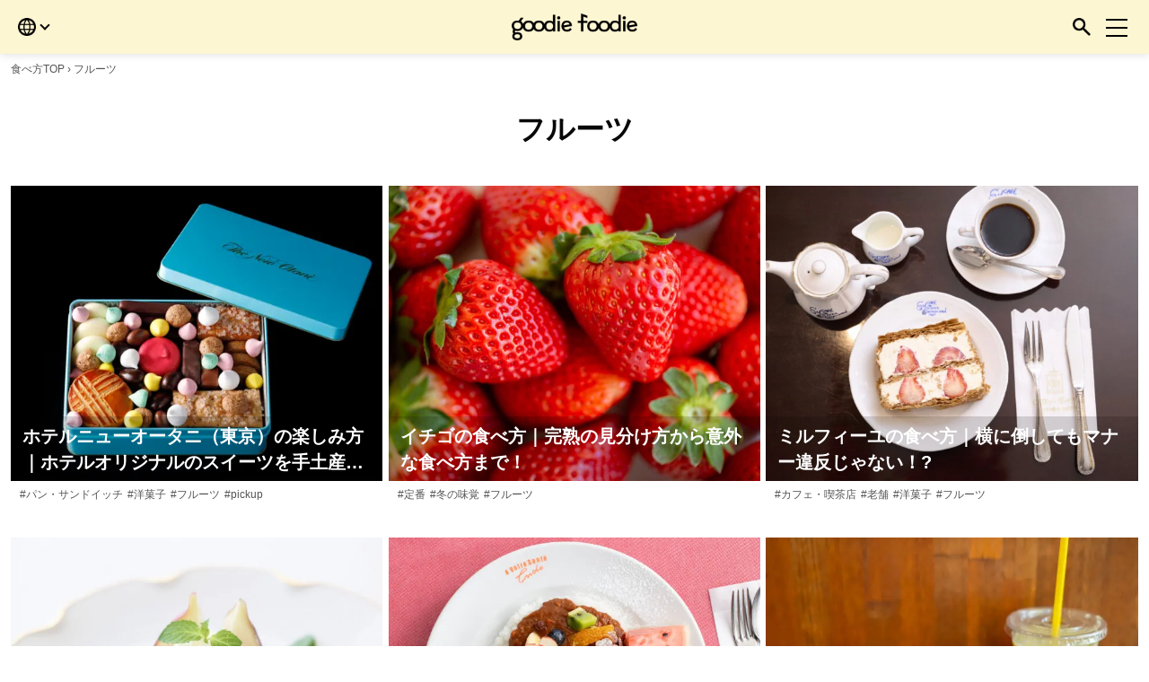

--- FILE ---
content_type: text/html; charset=UTF-8
request_url: https://goodie-foodie.com/fruit/
body_size: 11234
content:
<!DOCTYPE html>
<html dir="ltr" lang="ja" prefix="og: https://ogp.me/ns#" itemscope itemtype="https://schema.org/WebPage">
<head>
<!-- Google Tag Manager -->
<script>(function(w,d,s,l,i){w[l]=w[l]||[];w[l].push({'gtm.start':
            new Date().getTime(),event:'gtm.js'});var f=d.getElementsByTagName(s)[0],
        j=d.createElement(s),dl=l!='dataLayer'?'&l='+l:'';j.async=true;j.src=
        'https://www.googletagmanager.com/gtm.js?id='+i+dl;f.parentNode.insertBefore(j,f);
    })(window,document,'script','dataLayer','GTM-K75NN28B');</script>
<!-- End Google Tag Manager -->
<!-- Google Tag Manager -->
<script>(function(w,d,s,l,i){w[l]=w[l]||[];w[l].push({'gtm.start':
new Date().getTime(),event:'gtm.js'});var f=d.getElementsByTagName(s)[0],
j=d.createElement(s),dl=l!='dataLayer'?'&l='+l:'';j.async=true;j.src=
'https://www.googletagmanager.com/gtm.js?id='+i+dl;f.parentNode.insertBefore(j,f);
})(window,document,'script','dataLayer','GTM-MP2MWWV');</script>
<!-- End Google Tag Manager -->
<meta charset="UTF-8" />
<meta name="viewport" content="width=device-width" />
<title>フルーツの記事一覧 | goodie foodie - 知らなかった！がわかる「食べ方」再発見メディア</title>
	<style>img:is([sizes="auto" i], [sizes^="auto," i]) { contain-intrinsic-size: 3000px 1500px }</style>
	
		<!-- All in One SEO 4.7.9.1 - aioseo.com -->
	<meta name="description" content="フルーツに関する記事一覧です。goodie foodie（グッディーフーディー）では、各国料理のきれいな食べ方に加え、もっとおいしい食べ方、もっと身体にやさしい食べ方なども紹介しています。" />
	<meta name="robots" content="max-image-preview:large" />
	<meta name="google-site-verification" content="CTNDFQNLuxzRWtORc_M1YxyAlr8lRiIUOwgYbEu5eQM" />
	<link rel="canonical" href="https://goodie-foodie.com/fruit/" />
	<link rel="next" href="https://goodie-foodie.com/fruit/page/2/" />
	<meta name="generator" content="All in One SEO (AIOSEO) 4.7.9.1" />
		<!-- All in One SEO -->

<link rel='dns-prefetch' href='//static.addtoany.com' />
<link rel="alternate" type="application/rss+xml" title="goodie foodie | おいしい・たのしい 知的食体験メディア &raquo; フィード" href="https://goodie-foodie.com/feed/" />
<link rel="alternate" type="application/rss+xml" title="goodie foodie | おいしい・たのしい 知的食体験メディア &raquo; コメントフィード" href="https://goodie-foodie.com/comments/feed/" />
<style id='classic-theme-styles-inline-css' type='text/css'>
/*! This file is auto-generated */
.wp-block-button__link{color:#fff;background-color:#32373c;border-radius:9999px;box-shadow:none;text-decoration:none;padding:calc(.667em + 2px) calc(1.333em + 2px);font-size:1.125em}.wp-block-file__button{background:#32373c;color:#fff;text-decoration:none}
</style>
<link rel='stylesheet' id='toc-screen-css' href='https://goodie-foodie.com/wp-content/plugins/table-of-contents-plus/screen.min.css?ver=2411.1' type='text/css' media='all' />
<link rel='stylesheet' id='goodiefoodie-style-css' href='https://goodie-foodie.com/wp-content/themes/goodiefoodie/style.css?ver=6.7.2' type='text/css' media='all' />
<style id='akismet-widget-style-inline-css' type='text/css'>

			.a-stats {
				--akismet-color-mid-green: #357b49;
				--akismet-color-white: #fff;
				--akismet-color-light-grey: #f6f7f7;

				max-width: 350px;
				width: auto;
			}

			.a-stats * {
				all: unset;
				box-sizing: border-box;
			}

			.a-stats strong {
				font-weight: 600;
			}

			.a-stats a.a-stats__link,
			.a-stats a.a-stats__link:visited,
			.a-stats a.a-stats__link:active {
				background: var(--akismet-color-mid-green);
				border: none;
				box-shadow: none;
				border-radius: 8px;
				color: var(--akismet-color-white);
				cursor: pointer;
				display: block;
				font-family: -apple-system, BlinkMacSystemFont, 'Segoe UI', 'Roboto', 'Oxygen-Sans', 'Ubuntu', 'Cantarell', 'Helvetica Neue', sans-serif;
				font-weight: 500;
				padding: 12px;
				text-align: center;
				text-decoration: none;
				transition: all 0.2s ease;
			}

			/* Extra specificity to deal with TwentyTwentyOne focus style */
			.widget .a-stats a.a-stats__link:focus {
				background: var(--akismet-color-mid-green);
				color: var(--akismet-color-white);
				text-decoration: none;
			}

			.a-stats a.a-stats__link:hover {
				filter: brightness(110%);
				box-shadow: 0 4px 12px rgba(0, 0, 0, 0.06), 0 0 2px rgba(0, 0, 0, 0.16);
			}

			.a-stats .count {
				color: var(--akismet-color-white);
				display: block;
				font-size: 1.5em;
				line-height: 1.4;
				padding: 0 13px;
				white-space: nowrap;
			}
		
</style>
<link rel='stylesheet' id='wp-pagenavi-css' href='https://goodie-foodie.com/wp-content/plugins/wp-pagenavi/pagenavi-css.css?ver=2.70' type='text/css' media='all' />
<link rel='stylesheet' id='addtoany-css' href='https://goodie-foodie.com/wp-content/plugins/add-to-any/addtoany.min.css?ver=1.16' type='text/css' media='all' />
<script type="text/javascript" id="addtoany-core-js-before">
/* <![CDATA[ */
window.a2a_config=window.a2a_config||{};a2a_config.callbacks=[];a2a_config.overlays=[];a2a_config.templates={};a2a_localize = {
	Share: "共有",
	Save: "ブックマーク",
	Subscribe: "購読",
	Email: "メール",
	Bookmark: "ブックマーク",
	ShowAll: "すべて表示する",
	ShowLess: "小さく表示する",
	FindServices: "サービスを探す",
	FindAnyServiceToAddTo: "追加するサービスを今すぐ探す",
	PoweredBy: "Powered by",
	ShareViaEmail: "メールでシェアする",
	SubscribeViaEmail: "メールで購読する",
	BookmarkInYourBrowser: "ブラウザにブックマーク",
	BookmarkInstructions: "このページをブックマークするには、 Ctrl+D または \u2318+D を押下。",
	AddToYourFavorites: "お気に入りに追加",
	SendFromWebOrProgram: "任意のメールアドレスまたはメールプログラムから送信",
	EmailProgram: "メールプログラム",
	More: "詳細&#8230;",
	ThanksForSharing: "共有ありがとうございます !",
	ThanksForFollowing: "フォローありがとうございます !"
};
/* ]]> */
</script>
<script type="text/javascript" defer src="https://static.addtoany.com/menu/page.js" id="addtoany-core-js"></script>
<script type="text/javascript" src="https://goodie-foodie.com/wp-includes/js/jquery/jquery.min.js?ver=3.7.1" id="jquery-core-js"></script>
<script type="text/javascript" src="https://goodie-foodie.com/wp-includes/js/jquery/jquery-migrate.min.js?ver=3.4.1" id="jquery-migrate-js"></script>
<script type="text/javascript" defer src="https://goodie-foodie.com/wp-content/plugins/add-to-any/addtoany.min.js?ver=1.1" id="addtoany-jquery-js"></script>
<!-- for tag post_tag, website powered with xili-tidy-tags v.1.12.05, a WP plugin by dev.xiligroup.com -->
    <script type="application/ld+json">
        {
            "@context": "https://schema.org",
            "@type": "WebSite",
            "name": "goodie foodie",
            "alternateName": "goodie-foodie.com",
            "url": "https://goodie-foodie.com/",
            "inLanguage": "ja",
            "potentialAction": {
                "@type": "SearchAction",
                "target": "https://goodie-foodie.com/?s={search_term_string}",
                "query-input": "required name=search_term_string"
            }
        }
    </script>
    <noscript><style>.lazyload[data-src]{display:none !important;}</style></noscript><style>.lazyload{background-image:none !important;}.lazyload:before{background-image:none !important;}</style><style>.wp-block-gallery.is-cropped .blocks-gallery-item picture{height:100%;width:100%;}</style><link rel="icon" href="https://goodie-foodie.com/wp-content/uploads/2022/07/cropped-sns-2_r-32x32.png" sizes="32x32" />
<link rel="icon" href="https://goodie-foodie.com/wp-content/uploads/2022/07/cropped-sns-2_r-192x192.png" sizes="192x192" />
<link rel="apple-touch-icon" href="https://goodie-foodie.com/wp-content/uploads/2022/07/cropped-sns-2_r-180x180.png" />
<meta name="msapplication-TileImage" content="https://goodie-foodie.com/wp-content/uploads/2022/07/cropped-sns-2_r-270x270.png" />
<!-- css -->
    <link rel="stylesheet" href="https://goodie-foodie.com/wp-content/themes/goodiefoodie/css/page.css?v=1740998562" />

<link rel="stylesheet" href="https://goodie-foodie.com/wp-content/themes/goodiefoodie/css/destyle.css?v=1740998562" type="text/css" />


<link rel="stylesheet" href="https://goodie-foodie.com/wp-content/themes/goodiefoodie/css/style.css?v=1765633703" type="text/css" />
<link rel="stylesheet" href="https://goodie-foodie.com/wp-content/themes/goodiefoodie/css/style_ex.css?v=1760792027" type="text/css" />

    <!--<link rel="stylesheet" href="--><!--/css/page.css?20230314_1--><!--" />-->
<!--<link rel="stylesheet" href="--><!--/css/page.css?20230314_1--><!--" />-->
<!--<link rel="stylesheet" href="--><!--/css/page.css?20230314_1--><!--" />-->
<!--<link rel="stylesheet" href="--><!--/css/page.css?20230314_1--><!--" />-->
<!--<link rel="stylesheet" href="--><!--/css/article.css?20230314_1--><!--" />-->
<!--<link rel="stylesheet" href="--><!--/css/single_color.css?20230314_1--><!--" />-->
<!--<link rel="stylesheet" href="--><!--/css/page.css?20230314_1--><!--" />-->
<!--<link rel="stylesheet" href="--><!--/css/page_dev.css?20230314_1--><!--" />-->
<!--<link rel="stylesheet" href="--><!--/css/page.css?20230314_1--><!--" />-->
<!--<link rel="stylesheet" href="--><!--/css/page_dev.css?20230314_1--><!--" />-->
<!--<link rel="stylesheet" href="--><!--/css/page.css?20230314_1--><!--" />-->
<!--<link rel="stylesheet" href="--><!--/css/page_dev.css?20230314_1--><!--" />-->
<!--<link rel="stylesheet" href="--><!--/css/page.css?20230314_1--><!--" />-->
<!--<link rel="stylesheet" href="--><!--/css/destyle.css?20230314_1--><!--" type="text/css" />-->
<!--<link rel="stylesheet" href="--><!--/css/swiper-bundle.min.css" />-->
<!--<link rel="stylesheet" href="--><!--/css/style.css?20230314_1--><!--" type="text/css" />-->
<!-- google font -->
<!--<link rel="stylesheet" href="--><!--/css/style_ex.css?20230314_1--><!--" type="text/css" />-->
    <!-- Google AdSense コード -->
    <script async src="https://pagead2.googlesyndication.com/pagead/js/adsbygoogle.js?client=ca-pub-2279212158304831"
            crossorigin="anonymous"></script>
</head>
<body class="archive tag tag-fruit tag-100 wp-embed-responsive">
<!-- Google Tag Manager (noscript) -->
<noscript><iframe src="https://www.googletagmanager.com/ns.html?id=GTM-K75NN28B"
                  height="0" width="0" style="display:none;visibility:hidden"></iframe></noscript>
<!-- End Google Tag Manager (noscript) -->
<!-- Google Tag Manager (noscript) -->
<noscript><iframe src="https://www.googletagmanager.com/ns.html?id=GTM-MP2MWWV"
height="0" width="0" style="display:none;visibility:hidden"></iframe></noscript>
<!-- End Google Tag Manager (noscript) -->
<div id="wrapper" class="hfeed">
	<header>
		<div class="header-front">
			<div class="header-language">
				<div class="header-language-icon">
					<picture><source   type="image/webp" data-srcset="https://goodie-foodie.com/wp-content/themes/goodiefoodie/img/icon-language.png.webp"><img src="[data-uri]" alt="language" data-eio="p" data-src="https://goodie-foodie.com/wp-content/themes/goodiefoodie/img/icon-language.png" decoding="async" class="lazyload" data-eio-rwidth="54" data-eio-rheight="54"></picture><noscript><img src="https://goodie-foodie.com/wp-content/themes/goodiefoodie/img/icon-language.png" alt="language" data-eio="l"></noscript>
				</div>
				<ul>
					<li class="active"><a href="/">日本語</a></li>
					<li><a href="/en/">English</a></li>
                    <li><a href="/zh-cn/">中文简体</a></li>
					<li><a href="/zh/">中文繁體</a></li>
					<li><a href="/ko/">한국어</a></li>
				</ul>
			</div>
			<div class="header-logo">
				<a href="/"><picture><source   type="image/webp" data-srcset="https://goodie-foodie.com/wp-content/themes/goodiefoodie/img/logo-header.png.webp"><img src="[data-uri]" alt="goodie foodie" data-eio="p" data-src="https://goodie-foodie.com/wp-content/themes/goodiefoodie/img/logo-header.png" decoding="async" class="lazyload" data-eio-rwidth="420" data-eio-rheight="92"></picture><noscript><img src="https://goodie-foodie.com/wp-content/themes/goodiefoodie/img/logo-header.png" alt="goodie foodie" data-eio="l"></noscript></a>
			</div>
			<div class="header-search">
				<picture><source   type="image/webp" data-srcset="https://goodie-foodie.com/wp-content/themes/goodiefoodie/img/icon-search.png.webp"><img src="[data-uri]" alt="" data-eio="p" data-src="https://goodie-foodie.com/wp-content/themes/goodiefoodie/img/icon-search.png" decoding="async" class="lazyload" data-eio-rwidth="54" data-eio-rheight="54"></picture><noscript><img src="https://goodie-foodie.com/wp-content/themes/goodiefoodie/img/icon-search.png" alt="" data-eio="l"></noscript>
				<span></span>
				<span></span>
			</div>
			<div class="header-menu">
				<span></span>
				<span></span>
				<span></span>
			</div>
		</div>
		<div class="header-search-content">
			<div class="wrap">
				<div class="header-search-box">
					<form action="https://goodie-foodie.com/" method="get" class="Search-form-style">
					    <input type="text" name="s" value="" placeholder="search" id="s" class="form-text">
					    <button type="submit"><picture><source   type="image/webp" data-srcset="https://goodie-foodie.com/wp-content/themes/goodiefoodie/img/icon-search.png.webp"><img src="[data-uri]" alt="検索する" data-eio="p" data-src="https://goodie-foodie.com/wp-content/themes/goodiefoodie/img/icon-search.png" decoding="async" class="lazyload" data-eio-rwidth="54" data-eio-rheight="54"></picture><noscript><img src="https://goodie-foodie.com/wp-content/themes/goodiefoodie/img/icon-search.png" alt="検索する" data-eio="l"></noscript></button>
					</form>
				</div>
			</div>
		</div>
		<div class="header-menu-content">
			<div class="header-top">
			<div class="header-category-sub">
			<h2>categories</h2>
										<ul class="">
												<li>
						<a href="https://goodie-foodie.com/japanese/">和食</a>
						</li>
												<li>
						<a href="https://goodie-foodie.com/western/">洋食</a>
						</li>
												<li>
						<a href="https://goodie-foodie.com/chinese/">中華料理</a>
						</li>
												<li>
						<a href="https://goodie-foodie.com/ethnic/">エスニック</a>
						</li>
												<li>
						<a href="https://goodie-foodie.com/sweets/">スイーツ</a>
						</li>
												</ul>
						</div>
				<div class="header-nav-sns">
					<h2>social media</h2>
					<li id="a2a_follow_widget-3" class="widget widget_a2a_follow_widget"><div class="a2a_kit a2a_kit_size_ a2a_follow addtoany_list"><a class="a2a_button_facebook" href="https://www.facebook.com/goodiefoodie.jp" title="Facebook" rel="noopener" target="_blank"><picture><source   type="image/webp" data-srcset="https://goodie-foodie.com/wp-content/themes/goodiefoodie/img/facebook.png.webp"><img src="[data-uri]" alt="Facebook" data-eio="p" data-src="https://goodie-foodie.com/wp-content/themes/goodiefoodie/img/facebook.png" decoding="async" class="lazyload" data-eio-rwidth="36" data-eio-rheight="62"></picture><noscript><img src="https://goodie-foodie.com/wp-content/themes/goodiefoodie/img/facebook.png" alt="Facebook" data-eio="l"></noscript></a><a class="a2a_button_instagram" href="https://www.instagram.com/goodiefoodie_jp" title="Instagram" rel="noopener" target="_blank"><picture><source   type="image/webp" data-srcset="https://goodie-foodie.com/wp-content/themes/goodiefoodie/img/instagram.png.webp"><img src="[data-uri]" alt="Instagram" data-eio="p" data-src="https://goodie-foodie.com/wp-content/themes/goodiefoodie/img/instagram.png" decoding="async" class="lazyload" data-eio-rwidth="66" data-eio-rheight="66"></picture><noscript><img src="https://goodie-foodie.com/wp-content/themes/goodiefoodie/img/instagram.png" alt="Instagram" data-eio="l"></noscript></a><a class="a2a_button_tiktok" href="https://www.tiktok.com/@goodiefoodie6" title="TikTok" rel="noopener" target="_blank"><img src="[data-uri]" alt="TikTok" data-src="https://goodie-foodie.com/wp-content/themes/goodiefoodie/img/tiktok.png" decoding="async" class="lazyload" data-eio-rwidth="53" data-eio-rheight="60"><noscript><img src="https://goodie-foodie.com/wp-content/themes/goodiefoodie/img/tiktok.png" alt="TikTok" data-eio="l"></noscript></a><a class="a2a_button_twitter" href="https://x.com/goodiefoodie_jp" title="Twitter" rel="noopener" target="_blank"><picture><source   type="image/webp" data-srcset="https://goodie-foodie.com/wp-content/themes/goodiefoodie/img/twitter.png.webp"><img src="[data-uri]" alt="Twitter" data-eio="p" data-src="https://goodie-foodie.com/wp-content/themes/goodiefoodie/img/twitter.png" decoding="async" class="lazyload" data-eio-rwidth="60" data-eio-rheight="61"></picture><noscript><img src="https://goodie-foodie.com/wp-content/themes/goodiefoodie/img/twitter.png" alt="Twitter" data-eio="l"></noscript></a></div></li>
				</div>
				<div class="header-tag tag">
					<h2>tags</h2>
					<ul>
					    <li id="xili_tidy_tags_cloud_widget-6" class="widget xili_tdtc_widget"><h2 class="widgettitle"></h2>
<div class="xilitidytagscloud"><ul class='wp-tag-cloud' role='list'>
	<li><a href="https://goodie-foodie.com/area-gourmet/" class="tag-cloud-link tag-link-132 tag-link-position-1" style="font-size: 22pt;" aria-label="エリア別まとめ (40個の項目)">エリア別まとめ</a></li>
	<li><a href="https://goodie-foodie.com/manner/" class="tag-cloud-link tag-link-51 tag-link-position-2" style="font-size: 15.608695652174pt;" aria-label="マナー・作法 (24個の項目)">マナー・作法</a></li>
	<li><a href="https://goodie-foodie.com/ramen/" class="tag-cloud-link tag-link-58 tag-link-position-3" style="font-size: 11.95652173913pt;" aria-label="ラーメン・つけ麺 (18個の項目)">ラーメン・つけ麺</a></li>
	<li><a href="https://goodie-foodie.com/winter/" class="tag-cloud-link tag-link-75 tag-link-position-4" style="font-size: 13.173913043478pt;" aria-label="冬の味覚 (20個の項目)">冬の味覚</a></li>
	<li><a href="https://goodie-foodie.com/yogashi/" class="tag-cloud-link tag-link-99 tag-link-position-5" style="font-size: 8.9130434782609pt;" aria-label="洋菓子 (14個の項目)">洋菓子</a></li>
	<li><a href="https://goodie-foodie.com/nabe/" class="tag-cloud-link tag-link-52 tag-link-position-6" style="font-size: 8pt;" aria-label="鍋 (13個の項目)">鍋</a></li>
</ul>
</div></li>
					</ul>
				</div>
			</div>
			<div class="header-bottom">
				<div class="header-common">
					<div class="header-nav-logo">
						<picture><source   type="image/webp" data-srcset="https://goodie-foodie.com/wp-content/themes/goodiefoodie/img/logo-header-nav.png.webp"><img src="[data-uri]" alt="goodie foodie JAPAN" data-eio="p" data-src="https://goodie-foodie.com/wp-content/themes/goodiefoodie/img/logo-header-nav.png" decoding="async" class="lazyload" data-eio-rwidth="489" data-eio-rheight="207"></picture><noscript><img src="https://goodie-foodie.com/wp-content/themes/goodiefoodie/img/logo-header-nav.png" alt="goodie foodie JAPAN" data-eio="l"></noscript>
					</div>
					<div class="header-nav-link">
							<div class="textwidget custom-html-widget"><ul>
<li><a href="/about/">このサイトについて</a></li>
<li><a href="/ad/">広告掲載について</a></li>
<li><a href="https://clouden.co.jp/" target="_blank">運営会社</a></li><li><a href="https://clouden.co.jp/#contact" target="_blank">お問い合わせ</a></li>
<li><a href="/privacy/">個人情報保護方針</a></li>
</ul>
</div>					</div>
				</div>
			</div>

	</header>
<div class="fixed-container">
	<div id="main">
		<div class="breadcrumbs">
			<div class="wrap">
						<div class="aioseo-breadcrumbs">
		<span class="aioseo-breadcrumb">
			<a href="https://goodie-foodie.com" title="食べ方TOP">食べ方TOP</a>
		</span>

					<span class="aioseo-breadcrumb-separator">›</span>
						<span class="aioseo-breadcrumb">フルーツ</span>
					
			</div>

			</div>
		</div>


		<section class="category-top">
			<div class="wrap">
				<div class="title">
					<h1 class="entry-title" itemprop="name">フルーツ</h1>
				</div>
				<p></p>
			</div>
		</section>

		<section class="page-latest">
			<div class="wrap">


						<div class="page-latest-article">


																	    <article>
						<div class="page-latest-img">
							<a href="https://goodie-foodie.com/hotel-temiyage-25006/">
                <picture><source srcset="https://goodie-foodie.com/wp-content/uploads/2025/06/25006_main_kv04-760x428.jpg.webp 760w, https://goodie-foodie.com/wp-content/uploads/2025/06/25006_main_kv04-1080x608.jpg.webp 1080w, https://goodie-foodie.com/wp-content/uploads/2025/06/25006_main_kv04-1500x844.jpg.webp 1500w, https://goodie-foodie.com/wp-content/uploads/2025/06/25006_main_kv04.jpg.webp 1920w" sizes='(max-width: 760px) 100vw, 760px' type="image/webp"><img width="760" height="428" src="https://goodie-foodie.com/wp-content/uploads/2025/06/25006_main_kv04-760x428.jpg" class="attachment-thumbnail size-thumbnail wp-post-image" alt="" decoding="async" fetchpriority="high" srcset="https://goodie-foodie.com/wp-content/uploads/2025/06/25006_main_kv04-760x428.jpg 760w, https://goodie-foodie.com/wp-content/uploads/2025/06/25006_main_kv04-1080x608.jpg 1080w, https://goodie-foodie.com/wp-content/uploads/2025/06/25006_main_kv04-1500x844.jpg 1500w, https://goodie-foodie.com/wp-content/uploads/2025/06/25006_main_kv04.jpg 1920w" sizes="(max-width: 760px) 100vw, 760px" data-eio="p" /></picture>                <h3 class="title"><span>ホテルニューオータニ（東京）の楽しみ方｜ホテルオリジナルのスイーツを手土産に！</span></h3>
              </a>
						</div>
						<div class="page-latest-body">
							<div class="tag">
                <ul>
									<li><a href="https://goodie-foodie.com/bread/">#パン・サンドイッチ</a></li><li><a href="https://goodie-foodie.com/yogashi/">#洋菓子</a></li><li><a href="https://goodie-foodie.com/fruit/">#フルーツ</a></li><li><a href="https://goodie-foodie.com/pickup/">#pickup</a></li>								</ul>
							</div>
						</div>
				    </article>
								    <article>
						<div class="page-latest-img">
							<a href="https://goodie-foodie.com/23007/">
                <picture><source  sizes='(max-width: 760px) 100vw, 760px' type="image/webp" data-srcset="https://goodie-foodie.com/wp-content/uploads/2023/01/23007_main_0109-33201-760x506.jpg.webp 760w, https://goodie-foodie.com/wp-content/uploads/2023/01/23007_main_0109-33201-1080x719.jpg.webp 1080w, https://goodie-foodie.com/wp-content/uploads/2023/01/23007_main_0109-33201-1024x681.jpg.webp 1024w, https://goodie-foodie.com/wp-content/uploads/2023/01/23007_main_0109-33201-300x200.jpg.webp 300w, https://goodie-foodie.com/wp-content/uploads/2023/01/23007_main_0109-33201.jpg.webp 1500w"><img width="760" height="506" src="[data-uri]" class="attachment-thumbnail size-thumbnail wp-post-image lazyload" alt="イチゴの食べ方｜完熟の見分け方から意外な食べ方まで！" decoding="async"  sizes="(max-width: 760px) 100vw, 760px" data-eio="p" data-src="https://goodie-foodie.com/wp-content/uploads/2023/01/23007_main_0109-33201-760x506.jpg" data-srcset="https://goodie-foodie.com/wp-content/uploads/2023/01/23007_main_0109-33201-760x506.jpg 760w, https://goodie-foodie.com/wp-content/uploads/2023/01/23007_main_0109-33201-1080x719.jpg 1080w, https://goodie-foodie.com/wp-content/uploads/2023/01/23007_main_0109-33201-1024x681.jpg 1024w, https://goodie-foodie.com/wp-content/uploads/2023/01/23007_main_0109-33201-300x200.jpg 300w, https://goodie-foodie.com/wp-content/uploads/2023/01/23007_main_0109-33201.jpg 1500w" data-eio-rwidth="760" data-eio-rheight="506" /></picture><noscript><img width="760" height="506" src="https://goodie-foodie.com/wp-content/uploads/2023/01/23007_main_0109-33201-760x506.jpg" class="attachment-thumbnail size-thumbnail wp-post-image" alt="イチゴの食べ方｜完熟の見分け方から意外な食べ方まで！" decoding="async" srcset="https://goodie-foodie.com/wp-content/uploads/2023/01/23007_main_0109-33201-760x506.jpg 760w, https://goodie-foodie.com/wp-content/uploads/2023/01/23007_main_0109-33201-1080x719.jpg 1080w, https://goodie-foodie.com/wp-content/uploads/2023/01/23007_main_0109-33201-1024x681.jpg 1024w, https://goodie-foodie.com/wp-content/uploads/2023/01/23007_main_0109-33201-300x200.jpg 300w, https://goodie-foodie.com/wp-content/uploads/2023/01/23007_main_0109-33201.jpg 1500w" sizes="(max-width: 760px) 100vw, 760px" data-eio="l" /></noscript>                <h3 class="title"><span>イチゴの食べ方｜完熟の見分け方から意外な食べ方まで！</span></h3>
              </a>
						</div>
						<div class="page-latest-body">
							<div class="tag">
                <ul>
									<li><a href="https://goodie-foodie.com/classic/">#定番</a></li><li><a href="https://goodie-foodie.com/winter/">#冬の味覚</a></li><li><a href="https://goodie-foodie.com/fruit/">#フルーツ</a></li>								</ul>
							</div>
						</div>
				    </article>
								    <article>
						<div class="page-latest-img">
							<a href="https://goodie-foodie.com/22028/">
                <picture><source  sizes='(max-width: 760px) 100vw, 760px' type="image/webp" data-srcset="https://goodie-foodie.com/wp-content/uploads/2022/08/22028_main_220712_0713a-760x507.jpg.webp 760w, https://goodie-foodie.com/wp-content/uploads/2022/08/22028_main_220712_0713a-1080x719.jpg.webp 1080w, https://goodie-foodie.com/wp-content/uploads/2022/08/22028_main_220712_0713a.jpg.webp 1500w, https://goodie-foodie.com/wp-content/uploads/2022/08/22028_main_220712_0713a-300x200.jpg.webp 300w, https://goodie-foodie.com/wp-content/uploads/2022/08/22028_main_220712_0713a-1024x683.jpg.webp 1024w"><img width="760" height="507" src="[data-uri]" class="attachment-thumbnail size-thumbnail wp-post-image lazyload" alt="横に倒してもマナー違反じゃない⁉　ミルフィーユの食べ方" decoding="async"  sizes="(max-width: 760px) 100vw, 760px" data-eio="p" data-src="https://goodie-foodie.com/wp-content/uploads/2022/08/22028_main_220712_0713a-760x507.jpg" data-srcset="https://goodie-foodie.com/wp-content/uploads/2022/08/22028_main_220712_0713a-760x507.jpg 760w, https://goodie-foodie.com/wp-content/uploads/2022/08/22028_main_220712_0713a-1080x719.jpg 1080w, https://goodie-foodie.com/wp-content/uploads/2022/08/22028_main_220712_0713a.jpg 1500w, https://goodie-foodie.com/wp-content/uploads/2022/08/22028_main_220712_0713a-300x200.jpg 300w, https://goodie-foodie.com/wp-content/uploads/2022/08/22028_main_220712_0713a-1024x683.jpg 1024w" data-eio-rwidth="760" data-eio-rheight="507" /></picture><noscript><img width="760" height="507" src="https://goodie-foodie.com/wp-content/uploads/2022/08/22028_main_220712_0713a-760x507.jpg" class="attachment-thumbnail size-thumbnail wp-post-image" alt="横に倒してもマナー違反じゃない⁉　ミルフィーユの食べ方" decoding="async" srcset="https://goodie-foodie.com/wp-content/uploads/2022/08/22028_main_220712_0713a-760x507.jpg 760w, https://goodie-foodie.com/wp-content/uploads/2022/08/22028_main_220712_0713a-1080x719.jpg 1080w, https://goodie-foodie.com/wp-content/uploads/2022/08/22028_main_220712_0713a.jpg 1500w, https://goodie-foodie.com/wp-content/uploads/2022/08/22028_main_220712_0713a-300x200.jpg 300w, https://goodie-foodie.com/wp-content/uploads/2022/08/22028_main_220712_0713a-1024x683.jpg 1024w" sizes="(max-width: 760px) 100vw, 760px" data-eio="l" /></noscript>                <h3 class="title"><span>ミルフィーユの食べ方｜横に倒してもマナー違反じゃない！?</span></h3>
              </a>
						</div>
						<div class="page-latest-body">
							<div class="tag">
                <ul>
									<li><a href="https://goodie-foodie.com/cafe/">#カフェ・喫茶店</a></li><li><a href="https://goodie-foodie.com/long-established/">#老舗</a></li><li><a href="https://goodie-foodie.com/yogashi/">#洋菓子</a></li><li><a href="https://goodie-foodie.com/fruit/">#フルーツ</a></li>								</ul>
							</div>
						</div>
				    </article>
								    <article>
						<div class="page-latest-img">
							<a href="https://goodie-foodie.com/22057/">
                <picture><source  sizes='(max-width: 760px) 100vw, 760px' type="image/webp" data-srcset="https://goodie-foodie.com/wp-content/uploads/2022/09/22057_main_220823_0364-760x507.jpg.webp 760w, https://goodie-foodie.com/wp-content/uploads/2022/09/22057_main_220823_0364-1080x719.jpg.webp 1080w, https://goodie-foodie.com/wp-content/uploads/2022/09/22057_main_220823_0364.jpg.webp 1500w, https://goodie-foodie.com/wp-content/uploads/2022/09/22057_main_220823_0364-300x200.jpg.webp 300w, https://goodie-foodie.com/wp-content/uploads/2022/09/22057_main_220823_0364-1024x683.jpg.webp 1024w"><img width="760" height="507" src="[data-uri]" class="attachment-thumbnail size-thumbnail wp-post-image lazyload" alt="マスカルポーネチーズでおしゃれに盛り付け！イチジクの食べ方" decoding="async"  sizes="(max-width: 760px) 100vw, 760px" data-eio="p" data-src="https://goodie-foodie.com/wp-content/uploads/2022/09/22057_main_220823_0364-760x507.jpg" data-srcset="https://goodie-foodie.com/wp-content/uploads/2022/09/22057_main_220823_0364-760x507.jpg 760w, https://goodie-foodie.com/wp-content/uploads/2022/09/22057_main_220823_0364-1080x719.jpg 1080w, https://goodie-foodie.com/wp-content/uploads/2022/09/22057_main_220823_0364.jpg 1500w, https://goodie-foodie.com/wp-content/uploads/2022/09/22057_main_220823_0364-300x200.jpg 300w, https://goodie-foodie.com/wp-content/uploads/2022/09/22057_main_220823_0364-1024x683.jpg 1024w" data-eio-rwidth="760" data-eio-rheight="507" /></picture><noscript><img width="760" height="507" src="https://goodie-foodie.com/wp-content/uploads/2022/09/22057_main_220823_0364-760x507.jpg" class="attachment-thumbnail size-thumbnail wp-post-image" alt="マスカルポーネチーズでおしゃれに盛り付け！イチジクの食べ方" decoding="async" srcset="https://goodie-foodie.com/wp-content/uploads/2022/09/22057_main_220823_0364-760x507.jpg 760w, https://goodie-foodie.com/wp-content/uploads/2022/09/22057_main_220823_0364-1080x719.jpg 1080w, https://goodie-foodie.com/wp-content/uploads/2022/09/22057_main_220823_0364.jpg 1500w, https://goodie-foodie.com/wp-content/uploads/2022/09/22057_main_220823_0364-300x200.jpg 300w, https://goodie-foodie.com/wp-content/uploads/2022/09/22057_main_220823_0364-1024x683.jpg 1024w" sizes="(max-width: 760px) 100vw, 760px" data-eio="l" /></noscript>                <h3 class="title"><span>イチジクの食べ方｜マスカルポーネチーズでおしゃれに盛り付け！</span></h3>
              </a>
						</div>
						<div class="page-latest-body">
							<div class="tag">
                <ul>
									<li><a href="https://goodie-foodie.com/classic/">#定番</a></li><li><a href="https://goodie-foodie.com/fruit/">#フルーツ</a></li>								</ul>
							</div>
						</div>
				    </article>
								    <article>
						<div class="page-latest-img">
							<a href="https://goodie-foodie.com/23055/">
                <picture><source  sizes='(max-width: 760px) 100vw, 760px' type="image/webp" data-srcset="https://goodie-foodie.com/wp-content/uploads/2023/08/main_20230720-Capture0005-2-760x506.jpg.webp 760w, https://goodie-foodie.com/wp-content/uploads/2023/08/main_20230720-Capture0005-2-1080x719.jpg.webp 1080w, https://goodie-foodie.com/wp-content/uploads/2023/08/main_20230720-Capture0005-2.jpg.webp 1500w"><img width="760" height="506" src="[data-uri]" class="attachment-thumbnail size-thumbnail wp-post-image lazyload" alt="フルーツカレーの食べ方｜オレンジ、バナナ、メロンとカレーの相性は？" decoding="async"  sizes="(max-width: 760px) 100vw, 760px" data-eio="p" data-src="https://goodie-foodie.com/wp-content/uploads/2023/08/main_20230720-Capture0005-2-760x506.jpg" data-srcset="https://goodie-foodie.com/wp-content/uploads/2023/08/main_20230720-Capture0005-2-760x506.jpg 760w, https://goodie-foodie.com/wp-content/uploads/2023/08/main_20230720-Capture0005-2-1080x719.jpg 1080w, https://goodie-foodie.com/wp-content/uploads/2023/08/main_20230720-Capture0005-2.jpg 1500w" data-eio-rwidth="760" data-eio-rheight="506" /></picture><noscript><img width="760" height="506" src="https://goodie-foodie.com/wp-content/uploads/2023/08/main_20230720-Capture0005-2-760x506.jpg" class="attachment-thumbnail size-thumbnail wp-post-image" alt="フルーツカレーの食べ方｜オレンジ、バナナ、メロンとカレーの相性は？" decoding="async" srcset="https://goodie-foodie.com/wp-content/uploads/2023/08/main_20230720-Capture0005-2-760x506.jpg 760w, https://goodie-foodie.com/wp-content/uploads/2023/08/main_20230720-Capture0005-2-1080x719.jpg 1080w, https://goodie-foodie.com/wp-content/uploads/2023/08/main_20230720-Capture0005-2.jpg 1500w" sizes="(max-width: 760px) 100vw, 760px" data-eio="l" /></noscript>                <h3 class="title"><span>フルーツカレーの食べ方｜オレンジ、バナナ、メロンとカレーの相性は？</span></h3>
              </a>
						</div>
						<div class="page-latest-body">
							<div class="tag">
                <ul>
									<li><a href="https://goodie-foodie.com/curry/">#カレー</a></li><li><a href="https://goodie-foodie.com/fruit/">#フルーツ</a></li><li><a href="https://goodie-foodie.com/area-1/">#東京・丸の内・銀座エリア</a></li>								</ul>
							</div>
						</div>
				    </article>
								    <article>
						<div class="page-latest-img">
							<a href="https://goodie-foodie.com/23060/">
                <picture><source  sizes='(max-width: 760px) 100vw, 760px' type="image/webp" data-srcset="https://goodie-foodie.com/wp-content/uploads/2023/07/23060_main_0607_-17282-760x506.jpg.webp 760w, https://goodie-foodie.com/wp-content/uploads/2023/07/23060_main_0607_-17282-1080x719.jpg.webp 1080w, https://goodie-foodie.com/wp-content/uploads/2023/07/23060_main_0607_-17282.jpg.webp 1500w"><img width="760" height="506" src="[data-uri]" class="attachment-thumbnail size-thumbnail wp-post-image lazyload" alt="アボカドーナツの食べ方｜カラダと地球にやさしい秘密は？" decoding="async"  sizes="(max-width: 760px) 100vw, 760px" data-eio="p" data-src="https://goodie-foodie.com/wp-content/uploads/2023/07/23060_main_0607_-17282-760x506.jpg" data-srcset="https://goodie-foodie.com/wp-content/uploads/2023/07/23060_main_0607_-17282-760x506.jpg 760w, https://goodie-foodie.com/wp-content/uploads/2023/07/23060_main_0607_-17282-1080x719.jpg 1080w, https://goodie-foodie.com/wp-content/uploads/2023/07/23060_main_0607_-17282.jpg 1500w" data-eio-rwidth="760" data-eio-rheight="506" /></picture><noscript><img width="760" height="506" src="https://goodie-foodie.com/wp-content/uploads/2023/07/23060_main_0607_-17282-760x506.jpg" class="attachment-thumbnail size-thumbnail wp-post-image" alt="アボカドーナツの食べ方｜カラダと地球にやさしい秘密は？" decoding="async" srcset="https://goodie-foodie.com/wp-content/uploads/2023/07/23060_main_0607_-17282-760x506.jpg 760w, https://goodie-foodie.com/wp-content/uploads/2023/07/23060_main_0607_-17282-1080x719.jpg 1080w, https://goodie-foodie.com/wp-content/uploads/2023/07/23060_main_0607_-17282.jpg 1500w" sizes="(max-width: 760px) 100vw, 760px" data-eio="l" /></noscript>                <h3 class="title"><span>アボカドーナツの食べ方｜カラダと地球にやさしい秘密は？</span></h3>
              </a>
						</div>
						<div class="page-latest-body">
							<div class="tag">
                <ul>
									<li><a href="https://goodie-foodie.com/fruit/">#フルーツ</a></li><li><a href="https://goodie-foodie.com/cafe/">#カフェ・喫茶店</a></li><li><a href="https://goodie-foodie.com/bread/">#パン・サンドイッチ</a></li>								</ul>
							</div>
						</div>
				    </article>
								    <article>
						<div class="page-latest-img">
							<a href="https://goodie-foodie.com/22058/">
                <picture><source  sizes='(max-width: 760px) 100vw, 760px' type="image/webp" data-srcset="https://goodie-foodie.com/wp-content/uploads/2022/09/22058_main_220823_0121-760x507.jpg.webp 760w, https://goodie-foodie.com/wp-content/uploads/2022/09/22058_main_220823_0121-1080x719.jpg.webp 1080w, https://goodie-foodie.com/wp-content/uploads/2022/09/22058_main_220823_0121.jpg.webp 1500w, https://goodie-foodie.com/wp-content/uploads/2022/09/22058_main_220823_0121-300x200.jpg.webp 300w, https://goodie-foodie.com/wp-content/uploads/2022/09/22058_main_220823_0121-1024x683.jpg.webp 1024w"><img width="760" height="507" src="[data-uri]" class="attachment-thumbnail size-thumbnail wp-post-image lazyload" alt="グレープフルーツの食べ方｜未知なるカルチェ切りに挑戦！" decoding="async"  sizes="(max-width: 760px) 100vw, 760px" data-eio="p" data-src="https://goodie-foodie.com/wp-content/uploads/2022/09/22058_main_220823_0121-760x507.jpg" data-srcset="https://goodie-foodie.com/wp-content/uploads/2022/09/22058_main_220823_0121-760x507.jpg 760w, https://goodie-foodie.com/wp-content/uploads/2022/09/22058_main_220823_0121-1080x719.jpg 1080w, https://goodie-foodie.com/wp-content/uploads/2022/09/22058_main_220823_0121.jpg 1500w, https://goodie-foodie.com/wp-content/uploads/2022/09/22058_main_220823_0121-300x200.jpg 300w, https://goodie-foodie.com/wp-content/uploads/2022/09/22058_main_220823_0121-1024x683.jpg 1024w" data-eio-rwidth="760" data-eio-rheight="507" /></picture><noscript><img width="760" height="507" src="https://goodie-foodie.com/wp-content/uploads/2022/09/22058_main_220823_0121-760x507.jpg" class="attachment-thumbnail size-thumbnail wp-post-image" alt="グレープフルーツの食べ方｜未知なるカルチェ切りに挑戦！" decoding="async" srcset="https://goodie-foodie.com/wp-content/uploads/2022/09/22058_main_220823_0121-760x507.jpg 760w, https://goodie-foodie.com/wp-content/uploads/2022/09/22058_main_220823_0121-1080x719.jpg 1080w, https://goodie-foodie.com/wp-content/uploads/2022/09/22058_main_220823_0121.jpg 1500w, https://goodie-foodie.com/wp-content/uploads/2022/09/22058_main_220823_0121-300x200.jpg 300w, https://goodie-foodie.com/wp-content/uploads/2022/09/22058_main_220823_0121-1024x683.jpg 1024w" sizes="(max-width: 760px) 100vw, 760px" data-eio="l" /></noscript>                <h3 class="title"><span>グレープフルーツの食べ方｜未知なるカルチェ切りに挑戦！</span></h3>
              </a>
						</div>
						<div class="page-latest-body">
							<div class="tag">
                <ul>
									<li><a href="https://goodie-foodie.com/fruit/">#フルーツ</a></li><li><a href="https://goodie-foodie.com/classic/">#定番</a></li>								</ul>
							</div>
						</div>
				    </article>
								    <article>
						<div class="page-latest-img">
							<a href="https://goodie-foodie.com/22056/">
                <picture><source  sizes='(max-width: 760px) 100vw, 760px' type="image/webp" data-srcset="https://goodie-foodie.com/wp-content/uploads/2022/09/22056_main_220823_0184-760x507.jpg.webp 760w, https://goodie-foodie.com/wp-content/uploads/2022/09/22056_main_220823_0184-1080x719.jpg.webp 1080w, https://goodie-foodie.com/wp-content/uploads/2022/09/22056_main_220823_0184.jpg.webp 1500w, https://goodie-foodie.com/wp-content/uploads/2022/09/22056_main_220823_0184-300x200.jpg.webp 300w, https://goodie-foodie.com/wp-content/uploads/2022/09/22056_main_220823_0184-1024x683.jpg.webp 1024w"><img width="760" height="507" src="[data-uri]" class="attachment-thumbnail size-thumbnail wp-post-image lazyload" alt="キウイの食べ方｜V字カットで100倍おしゃれに！" decoding="async"  sizes="(max-width: 760px) 100vw, 760px" data-eio="p" data-src="https://goodie-foodie.com/wp-content/uploads/2022/09/22056_main_220823_0184-760x507.jpg" data-srcset="https://goodie-foodie.com/wp-content/uploads/2022/09/22056_main_220823_0184-760x507.jpg 760w, https://goodie-foodie.com/wp-content/uploads/2022/09/22056_main_220823_0184-1080x719.jpg 1080w, https://goodie-foodie.com/wp-content/uploads/2022/09/22056_main_220823_0184.jpg 1500w, https://goodie-foodie.com/wp-content/uploads/2022/09/22056_main_220823_0184-300x200.jpg 300w, https://goodie-foodie.com/wp-content/uploads/2022/09/22056_main_220823_0184-1024x683.jpg 1024w" data-eio-rwidth="760" data-eio-rheight="507" /></picture><noscript><img width="760" height="507" src="https://goodie-foodie.com/wp-content/uploads/2022/09/22056_main_220823_0184-760x507.jpg" class="attachment-thumbnail size-thumbnail wp-post-image" alt="キウイの食べ方｜V字カットで100倍おしゃれに！" decoding="async" srcset="https://goodie-foodie.com/wp-content/uploads/2022/09/22056_main_220823_0184-760x507.jpg 760w, https://goodie-foodie.com/wp-content/uploads/2022/09/22056_main_220823_0184-1080x719.jpg 1080w, https://goodie-foodie.com/wp-content/uploads/2022/09/22056_main_220823_0184.jpg 1500w, https://goodie-foodie.com/wp-content/uploads/2022/09/22056_main_220823_0184-300x200.jpg 300w, https://goodie-foodie.com/wp-content/uploads/2022/09/22056_main_220823_0184-1024x683.jpg 1024w" sizes="(max-width: 760px) 100vw, 760px" data-eio="l" /></noscript>                <h3 class="title"><span>キウイの食べ方｜V字カットで100倍おしゃれに！</span></h3>
              </a>
						</div>
						<div class="page-latest-body">
							<div class="tag">
                <ul>
									<li><a href="https://goodie-foodie.com/classic/">#定番</a></li><li><a href="https://goodie-foodie.com/fruit/">#フルーツ</a></li>								</ul>
							</div>
						</div>
				    </article>
								    <article>
						<div class="page-latest-img">
							<a href="https://goodie-foodie.com/22055/">
                <picture><source  sizes='(max-width: 760px) 100vw, 760px' type="image/webp" data-srcset="https://goodie-foodie.com/wp-content/uploads/2022/09/22055_main_220823_0571-760x507.jpg.webp 760w, https://goodie-foodie.com/wp-content/uploads/2022/09/22055_main_220823_0571-1080x719.jpg.webp 1080w, https://goodie-foodie.com/wp-content/uploads/2022/09/22055_main_220823_0571.jpg.webp 1500w, https://goodie-foodie.com/wp-content/uploads/2022/09/22055_main_220823_0571-300x200.jpg.webp 300w, https://goodie-foodie.com/wp-content/uploads/2022/09/22055_main_220823_0571-1024x683.jpg.webp 1024w"><img width="760" height="507" src="[data-uri]" class="attachment-thumbnail size-thumbnail wp-post-image lazyload" alt="8等分にしてから皮をむくとスムーズ！モモの食べ方" decoding="async"  sizes="(max-width: 760px) 100vw, 760px" data-eio="p" data-src="https://goodie-foodie.com/wp-content/uploads/2022/09/22055_main_220823_0571-760x507.jpg" data-srcset="https://goodie-foodie.com/wp-content/uploads/2022/09/22055_main_220823_0571-760x507.jpg 760w, https://goodie-foodie.com/wp-content/uploads/2022/09/22055_main_220823_0571-1080x719.jpg 1080w, https://goodie-foodie.com/wp-content/uploads/2022/09/22055_main_220823_0571.jpg 1500w, https://goodie-foodie.com/wp-content/uploads/2022/09/22055_main_220823_0571-300x200.jpg 300w, https://goodie-foodie.com/wp-content/uploads/2022/09/22055_main_220823_0571-1024x683.jpg 1024w" data-eio-rwidth="760" data-eio-rheight="507" /></picture><noscript><img width="760" height="507" src="https://goodie-foodie.com/wp-content/uploads/2022/09/22055_main_220823_0571-760x507.jpg" class="attachment-thumbnail size-thumbnail wp-post-image" alt="8等分にしてから皮をむくとスムーズ！モモの食べ方" decoding="async" srcset="https://goodie-foodie.com/wp-content/uploads/2022/09/22055_main_220823_0571-760x507.jpg 760w, https://goodie-foodie.com/wp-content/uploads/2022/09/22055_main_220823_0571-1080x719.jpg 1080w, https://goodie-foodie.com/wp-content/uploads/2022/09/22055_main_220823_0571.jpg 1500w, https://goodie-foodie.com/wp-content/uploads/2022/09/22055_main_220823_0571-300x200.jpg 300w, https://goodie-foodie.com/wp-content/uploads/2022/09/22055_main_220823_0571-1024x683.jpg 1024w" sizes="(max-width: 760px) 100vw, 760px" data-eio="l" /></noscript>                <h3 class="title"><span>モモの食べ方｜8等分にしてから皮をむくとスムーズ！</span></h3>
              </a>
						</div>
						<div class="page-latest-body">
							<div class="tag">
                <ul>
									<li><a href="https://goodie-foodie.com/summer/">#夏の味覚</a></li><li><a href="https://goodie-foodie.com/fruit/">#フルーツ</a></li><li><a href="https://goodie-foodie.com/classic/">#定番</a></li>								</ul>
							</div>
						</div>
				    </article>
								    <article>
						<div class="page-latest-img">
							<a href="https://goodie-foodie.com/22030/">
                <picture><source  sizes='(max-width: 760px) 100vw, 760px' type="image/webp" data-srcset="https://goodie-foodie.com/wp-content/uploads/2022/08/22030_main_DSC6463-760x507.jpg.webp 760w, https://goodie-foodie.com/wp-content/uploads/2022/08/22030_main_DSC6463-1080x719.jpg.webp 1080w, https://goodie-foodie.com/wp-content/uploads/2022/08/22030_main_DSC6463.jpg.webp 1500w, https://goodie-foodie.com/wp-content/uploads/2022/08/22030_main_DSC6463-300x200.jpg.webp 300w, https://goodie-foodie.com/wp-content/uploads/2022/08/22030_main_DSC6463-1024x683.jpg.webp 1024w"><img width="760" height="507" src="[data-uri]" class="attachment-thumbnail size-thumbnail wp-post-image lazyload" alt="醤油を注いでスプーンでパクり！ひとりアボカドの食べ方" decoding="async"  sizes="(max-width: 760px) 100vw, 760px" data-eio="p" data-src="https://goodie-foodie.com/wp-content/uploads/2022/08/22030_main_DSC6463-760x507.jpg" data-srcset="https://goodie-foodie.com/wp-content/uploads/2022/08/22030_main_DSC6463-760x507.jpg 760w, https://goodie-foodie.com/wp-content/uploads/2022/08/22030_main_DSC6463-1080x719.jpg 1080w, https://goodie-foodie.com/wp-content/uploads/2022/08/22030_main_DSC6463.jpg 1500w, https://goodie-foodie.com/wp-content/uploads/2022/08/22030_main_DSC6463-300x200.jpg 300w, https://goodie-foodie.com/wp-content/uploads/2022/08/22030_main_DSC6463-1024x683.jpg 1024w" data-eio-rwidth="760" data-eio-rheight="507" /></picture><noscript><img width="760" height="507" src="https://goodie-foodie.com/wp-content/uploads/2022/08/22030_main_DSC6463-760x507.jpg" class="attachment-thumbnail size-thumbnail wp-post-image" alt="醤油を注いでスプーンでパクり！ひとりアボカドの食べ方" decoding="async" srcset="https://goodie-foodie.com/wp-content/uploads/2022/08/22030_main_DSC6463-760x507.jpg 760w, https://goodie-foodie.com/wp-content/uploads/2022/08/22030_main_DSC6463-1080x719.jpg 1080w, https://goodie-foodie.com/wp-content/uploads/2022/08/22030_main_DSC6463.jpg 1500w, https://goodie-foodie.com/wp-content/uploads/2022/08/22030_main_DSC6463-300x200.jpg 300w, https://goodie-foodie.com/wp-content/uploads/2022/08/22030_main_DSC6463-1024x683.jpg 1024w" sizes="(max-width: 760px) 100vw, 760px" data-eio="l" /></noscript>                <h3 class="title"><span>ひとりアボカドの食べ方｜醤油を注いでスプーンでパクり！</span></h3>
              </a>
						</div>
						<div class="page-latest-body">
							<div class="tag">
                <ul>
									<li><a href="https://goodie-foodie.com/fruit/">#フルーツ</a></li>								</ul>
							</div>
						</div>
				    </article>
								    <article>
						<div class="page-latest-img">
							<a href="https://goodie-foodie.com/22029/">
                <picture><source  sizes='(max-width: 760px) 100vw, 760px' type="image/webp" data-srcset="https://goodie-foodie.com/wp-content/uploads/2022/08/22029_main_220706_0043-760x507.jpg.webp 760w, https://goodie-foodie.com/wp-content/uploads/2022/08/22029_main_220706_0043-1080x719.jpg.webp 1080w, https://goodie-foodie.com/wp-content/uploads/2022/08/22029_main_220706_0043.jpg.webp 1500w, https://goodie-foodie.com/wp-content/uploads/2022/08/22029_main_220706_0043-300x200.jpg.webp 300w, https://goodie-foodie.com/wp-content/uploads/2022/08/22029_main_220706_0043-1024x683.jpg.webp 1024w"><img width="760" height="507" src="[data-uri]" class="attachment-thumbnail size-thumbnail wp-post-image lazyload" alt="フルーツや飾りを別皿に取り置いて切り分ける！ バースデーケーキの食べ方" decoding="async"  sizes="(max-width: 760px) 100vw, 760px" data-eio="p" data-src="https://goodie-foodie.com/wp-content/uploads/2022/08/22029_main_220706_0043-760x507.jpg" data-srcset="https://goodie-foodie.com/wp-content/uploads/2022/08/22029_main_220706_0043-760x507.jpg 760w, https://goodie-foodie.com/wp-content/uploads/2022/08/22029_main_220706_0043-1080x719.jpg 1080w, https://goodie-foodie.com/wp-content/uploads/2022/08/22029_main_220706_0043.jpg 1500w, https://goodie-foodie.com/wp-content/uploads/2022/08/22029_main_220706_0043-300x200.jpg 300w, https://goodie-foodie.com/wp-content/uploads/2022/08/22029_main_220706_0043-1024x683.jpg 1024w" data-eio-rwidth="760" data-eio-rheight="507" /></picture><noscript><img width="760" height="507" src="https://goodie-foodie.com/wp-content/uploads/2022/08/22029_main_220706_0043-760x507.jpg" class="attachment-thumbnail size-thumbnail wp-post-image" alt="フルーツや飾りを別皿に取り置いて切り分ける！ バースデーケーキの食べ方" decoding="async" srcset="https://goodie-foodie.com/wp-content/uploads/2022/08/22029_main_220706_0043-760x507.jpg 760w, https://goodie-foodie.com/wp-content/uploads/2022/08/22029_main_220706_0043-1080x719.jpg 1080w, https://goodie-foodie.com/wp-content/uploads/2022/08/22029_main_220706_0043.jpg 1500w, https://goodie-foodie.com/wp-content/uploads/2022/08/22029_main_220706_0043-300x200.jpg 300w, https://goodie-foodie.com/wp-content/uploads/2022/08/22029_main_220706_0043-1024x683.jpg 1024w" sizes="(max-width: 760px) 100vw, 760px" data-eio="l" /></noscript>                <h3 class="title"><span>バースデーケーキの食べ方｜フルーツや飾りを別皿に移して切り分ける！</span></h3>
              </a>
						</div>
						<div class="page-latest-body">
							<div class="tag">
                <ul>
									<li><a href="https://goodie-foodie.com/yogashi/">#洋菓子</a></li><li><a href="https://goodie-foodie.com/fruit/">#フルーツ</a></li>								</ul>
							</div>
						</div>
				    </article>
								    <article>
						<div class="page-latest-img">
							<a href="https://goodie-foodie.com/22025/">
                <picture><source  sizes='(max-width: 760px) 100vw, 760px' type="image/webp" data-srcset="https://goodie-foodie.com/wp-content/uploads/2022/08/22025_main_220712_0397-760x507.jpg.webp 760w, https://goodie-foodie.com/wp-content/uploads/2022/08/22025_main_220712_0397-1080x719.jpg.webp 1080w, https://goodie-foodie.com/wp-content/uploads/2022/08/22025_main_220712_0397.jpg.webp 1500w, https://goodie-foodie.com/wp-content/uploads/2022/08/22025_main_220712_0397-300x200.jpg.webp 300w, https://goodie-foodie.com/wp-content/uploads/2022/08/22025_main_220712_0397-1024x683.jpg.webp 1024w"><img width="760" height="507" src="[data-uri]" class="attachment-thumbnail size-thumbnail wp-post-image lazyload" alt="皮のカップがSNS映えバツグン！　オレンジの食べ方" decoding="async"  sizes="(max-width: 760px) 100vw, 760px" data-eio="p" data-src="https://goodie-foodie.com/wp-content/uploads/2022/08/22025_main_220712_0397-760x507.jpg" data-srcset="https://goodie-foodie.com/wp-content/uploads/2022/08/22025_main_220712_0397-760x507.jpg 760w, https://goodie-foodie.com/wp-content/uploads/2022/08/22025_main_220712_0397-1080x719.jpg 1080w, https://goodie-foodie.com/wp-content/uploads/2022/08/22025_main_220712_0397.jpg 1500w, https://goodie-foodie.com/wp-content/uploads/2022/08/22025_main_220712_0397-300x200.jpg 300w, https://goodie-foodie.com/wp-content/uploads/2022/08/22025_main_220712_0397-1024x683.jpg 1024w" data-eio-rwidth="760" data-eio-rheight="507" /></picture><noscript><img width="760" height="507" src="https://goodie-foodie.com/wp-content/uploads/2022/08/22025_main_220712_0397-760x507.jpg" class="attachment-thumbnail size-thumbnail wp-post-image" alt="皮のカップがSNS映えバツグン！　オレンジの食べ方" decoding="async" srcset="https://goodie-foodie.com/wp-content/uploads/2022/08/22025_main_220712_0397-760x507.jpg 760w, https://goodie-foodie.com/wp-content/uploads/2022/08/22025_main_220712_0397-1080x719.jpg 1080w, https://goodie-foodie.com/wp-content/uploads/2022/08/22025_main_220712_0397.jpg 1500w, https://goodie-foodie.com/wp-content/uploads/2022/08/22025_main_220712_0397-300x200.jpg 300w, https://goodie-foodie.com/wp-content/uploads/2022/08/22025_main_220712_0397-1024x683.jpg 1024w" sizes="(max-width: 760px) 100vw, 760px" data-eio="l" /></noscript>                <h3 class="title"><span>オレンジの食べ方｜皮のカップがSNS映えバツグン！</span></h3>
              </a>
						</div>
						<div class="page-latest-body">
							<div class="tag">
                <ul>
									<li><a href="https://goodie-foodie.com/fruit/">#フルーツ</a></li>								</ul>
							</div>
						</div>
				    </article>
				
				</div>

<div class="page-latest-pagenation">
							<div class="prev button none">
								<a class="prev page-numbers" href="#"><picture><source   type="image/webp" data-srcset="https://goodie-foodie.com/wp-content/themes/goodiefoodie/img/icon-more.png.webp"><img src="[data-uri]" alt="矢印" data-eio="p" data-src="https://goodie-foodie.com/wp-content/themes/goodiefoodie/img/icon-more.png" decoding="async" class="lazyload" data-eio-rwidth="30" data-eio-rheight="27"></picture><noscript><img src="https://goodie-foodie.com/wp-content/themes/goodiefoodie/img/icon-more.png" alt="矢印" data-eio="l"></noscript>prev</a>							</div>
							<p><span class="current">01</span> ／ <span class="total">02</span></p>
							<div class="next button<br />
<b>Warning</b>:  Undefined variable $class_next_none in <b>/home/xs089102/goodie-foodie.com/public_html/wp-content/themes/goodiefoodie/add_functions.php</b> on line <b>295</b><br />
">
								<a class="next page-numbers" href="https://goodie-foodie.com/fruit/page/2/">next<picture><source   type="image/webp" data-srcset="https://goodie-foodie.com/wp-content/themes/goodiefoodie/img/icon-more.png.webp"><img src="[data-uri]" alt="矢印" data-eio="p" data-src="https://goodie-foodie.com/wp-content/themes/goodiefoodie/img/icon-more.png" decoding="async" class="lazyload" data-eio-rwidth="30" data-eio-rheight="27"></picture><noscript><img src="https://goodie-foodie.com/wp-content/themes/goodiefoodie/img/icon-more.png" alt="矢印" data-eio="l"></noscript></a>							</div>
						</div>


			</div>
		</section>


		

		 



		<section class="page-popular">
			<div class="wrap">
				<h2>こちらも読まれています</h2>
				<div class="page-popular-article">
								    <article>
						<div class="page-popular-img">
							<a href="https://goodie-foodie.com/22028/"><picture><source  sizes='(max-width: 1500px) 100vw, 1500px' type="image/webp" data-srcset="https://goodie-foodie.com/wp-content/uploads/2022/08/22028_main_220712_0713a.jpg.webp 1500w, https://goodie-foodie.com/wp-content/uploads/2022/08/22028_main_220712_0713a-1080x719.jpg.webp 1080w, https://goodie-foodie.com/wp-content/uploads/2022/08/22028_main_220712_0713a-760x507.jpg.webp 760w, https://goodie-foodie.com/wp-content/uploads/2022/08/22028_main_220712_0713a-300x200.jpg.webp 300w, https://goodie-foodie.com/wp-content/uploads/2022/08/22028_main_220712_0713a-1024x683.jpg.webp 1024w"><img width="1500" height="1000" src="[data-uri]" class="attachment-post-thumbnail size-post-thumbnail wp-post-image lazyload" alt="横に倒してもマナー違反じゃない⁉　ミルフィーユの食べ方" decoding="async"  sizes="(max-width: 1500px) 100vw, 1500px" data-eio="p" data-src="https://goodie-foodie.com/wp-content/uploads/2022/08/22028_main_220712_0713a.jpg" data-srcset="https://goodie-foodie.com/wp-content/uploads/2022/08/22028_main_220712_0713a.jpg 1500w, https://goodie-foodie.com/wp-content/uploads/2022/08/22028_main_220712_0713a-1080x719.jpg 1080w, https://goodie-foodie.com/wp-content/uploads/2022/08/22028_main_220712_0713a-760x507.jpg 760w, https://goodie-foodie.com/wp-content/uploads/2022/08/22028_main_220712_0713a-300x200.jpg 300w, https://goodie-foodie.com/wp-content/uploads/2022/08/22028_main_220712_0713a-1024x683.jpg 1024w" data-eio-rwidth="1500" data-eio-rheight="1000" /></picture><noscript><img width="1500" height="1000" src="https://goodie-foodie.com/wp-content/uploads/2022/08/22028_main_220712_0713a.jpg" class="attachment-post-thumbnail size-post-thumbnail wp-post-image" alt="横に倒してもマナー違反じゃない⁉　ミルフィーユの食べ方" decoding="async" srcset="https://goodie-foodie.com/wp-content/uploads/2022/08/22028_main_220712_0713a.jpg 1500w, https://goodie-foodie.com/wp-content/uploads/2022/08/22028_main_220712_0713a-1080x719.jpg 1080w, https://goodie-foodie.com/wp-content/uploads/2022/08/22028_main_220712_0713a-760x507.jpg 760w, https://goodie-foodie.com/wp-content/uploads/2022/08/22028_main_220712_0713a-300x200.jpg 300w, https://goodie-foodie.com/wp-content/uploads/2022/08/22028_main_220712_0713a-1024x683.jpg 1024w" sizes="(max-width: 1500px) 100vw, 1500px" data-eio="l" /></noscript></a>
						</div>
						<div class="page-popular-body">
							<h3 class="title">
								<a href="https://goodie-foodie.com/22028/">
									ミルフィーユの食べ方｜横に倒してもマナー違反じゃない！?								</a>
							</h3>
							<div class="tag">
                <ul>
									<li><a href="https://goodie-foodie.com/cafe/">#カフェ・喫茶店</a></li><li><a href="https://goodie-foodie.com/long-established/">#老舗</a></li><li><a href="https://goodie-foodie.com/yogashi/">#洋菓子</a></li><li><a href="https://goodie-foodie.com/fruit/">#フルーツ</a></li>								</ul>
							</div>
						</div>
				    </article>
								    <article>
						<div class="page-popular-img">
							<a href="https://goodie-foodie.com/22029/"><picture><source  sizes='(max-width: 1500px) 100vw, 1500px' type="image/webp" data-srcset="https://goodie-foodie.com/wp-content/uploads/2022/08/22029_main_220706_0043.jpg.webp 1500w, https://goodie-foodie.com/wp-content/uploads/2022/08/22029_main_220706_0043-1080x719.jpg.webp 1080w, https://goodie-foodie.com/wp-content/uploads/2022/08/22029_main_220706_0043-760x507.jpg.webp 760w, https://goodie-foodie.com/wp-content/uploads/2022/08/22029_main_220706_0043-300x200.jpg.webp 300w, https://goodie-foodie.com/wp-content/uploads/2022/08/22029_main_220706_0043-1024x683.jpg.webp 1024w"><img width="1500" height="1000" src="[data-uri]" class="attachment-post-thumbnail size-post-thumbnail wp-post-image lazyload" alt="フルーツや飾りを別皿に取り置いて切り分ける！ バースデーケーキの食べ方" decoding="async"  sizes="(max-width: 1500px) 100vw, 1500px" data-eio="p" data-src="https://goodie-foodie.com/wp-content/uploads/2022/08/22029_main_220706_0043.jpg" data-srcset="https://goodie-foodie.com/wp-content/uploads/2022/08/22029_main_220706_0043.jpg 1500w, https://goodie-foodie.com/wp-content/uploads/2022/08/22029_main_220706_0043-1080x719.jpg 1080w, https://goodie-foodie.com/wp-content/uploads/2022/08/22029_main_220706_0043-760x507.jpg 760w, https://goodie-foodie.com/wp-content/uploads/2022/08/22029_main_220706_0043-300x200.jpg 300w, https://goodie-foodie.com/wp-content/uploads/2022/08/22029_main_220706_0043-1024x683.jpg 1024w" data-eio-rwidth="1500" data-eio-rheight="1000" /></picture><noscript><img width="1500" height="1000" src="https://goodie-foodie.com/wp-content/uploads/2022/08/22029_main_220706_0043.jpg" class="attachment-post-thumbnail size-post-thumbnail wp-post-image" alt="フルーツや飾りを別皿に取り置いて切り分ける！ バースデーケーキの食べ方" decoding="async" srcset="https://goodie-foodie.com/wp-content/uploads/2022/08/22029_main_220706_0043.jpg 1500w, https://goodie-foodie.com/wp-content/uploads/2022/08/22029_main_220706_0043-1080x719.jpg 1080w, https://goodie-foodie.com/wp-content/uploads/2022/08/22029_main_220706_0043-760x507.jpg 760w, https://goodie-foodie.com/wp-content/uploads/2022/08/22029_main_220706_0043-300x200.jpg 300w, https://goodie-foodie.com/wp-content/uploads/2022/08/22029_main_220706_0043-1024x683.jpg 1024w" sizes="(max-width: 1500px) 100vw, 1500px" data-eio="l" /></noscript></a>
						</div>
						<div class="page-popular-body">
							<h3 class="title">
								<a href="https://goodie-foodie.com/22029/">
									バースデーケーキの食べ方｜フルーツや飾りを別皿に移して切り分ける！								</a>
							</h3>
							<div class="tag">
                <ul>
									<li><a href="https://goodie-foodie.com/yogashi/">#洋菓子</a></li><li><a href="https://goodie-foodie.com/fruit/">#フルーツ</a></li>								</ul>
							</div>
						</div>
				    </article>
								    <article>
						<div class="page-popular-img">
							<a href="https://goodie-foodie.com/23007/"><picture><source  sizes='(max-width: 1500px) 100vw, 1500px' type="image/webp" data-srcset="https://goodie-foodie.com/wp-content/uploads/2023/01/23007_main_0109-33201.jpg.webp 1500w, https://goodie-foodie.com/wp-content/uploads/2023/01/23007_main_0109-33201-760x506.jpg.webp 760w, https://goodie-foodie.com/wp-content/uploads/2023/01/23007_main_0109-33201-1080x719.jpg.webp 1080w, https://goodie-foodie.com/wp-content/uploads/2023/01/23007_main_0109-33201-1024x681.jpg.webp 1024w, https://goodie-foodie.com/wp-content/uploads/2023/01/23007_main_0109-33201-300x200.jpg.webp 300w"><img width="1500" height="998" src="[data-uri]" class="attachment-post-thumbnail size-post-thumbnail wp-post-image lazyload" alt="イチゴの食べ方｜完熟の見分け方から意外な食べ方まで！" decoding="async"  sizes="(max-width: 1500px) 100vw, 1500px" data-eio="p" data-src="https://goodie-foodie.com/wp-content/uploads/2023/01/23007_main_0109-33201.jpg" data-srcset="https://goodie-foodie.com/wp-content/uploads/2023/01/23007_main_0109-33201.jpg 1500w, https://goodie-foodie.com/wp-content/uploads/2023/01/23007_main_0109-33201-760x506.jpg 760w, https://goodie-foodie.com/wp-content/uploads/2023/01/23007_main_0109-33201-1080x719.jpg 1080w, https://goodie-foodie.com/wp-content/uploads/2023/01/23007_main_0109-33201-1024x681.jpg 1024w, https://goodie-foodie.com/wp-content/uploads/2023/01/23007_main_0109-33201-300x200.jpg 300w" data-eio-rwidth="1500" data-eio-rheight="998" /></picture><noscript><img width="1500" height="998" src="https://goodie-foodie.com/wp-content/uploads/2023/01/23007_main_0109-33201.jpg" class="attachment-post-thumbnail size-post-thumbnail wp-post-image" alt="イチゴの食べ方｜完熟の見分け方から意外な食べ方まで！" decoding="async" srcset="https://goodie-foodie.com/wp-content/uploads/2023/01/23007_main_0109-33201.jpg 1500w, https://goodie-foodie.com/wp-content/uploads/2023/01/23007_main_0109-33201-760x506.jpg 760w, https://goodie-foodie.com/wp-content/uploads/2023/01/23007_main_0109-33201-1080x719.jpg 1080w, https://goodie-foodie.com/wp-content/uploads/2023/01/23007_main_0109-33201-1024x681.jpg 1024w, https://goodie-foodie.com/wp-content/uploads/2023/01/23007_main_0109-33201-300x200.jpg 300w" sizes="(max-width: 1500px) 100vw, 1500px" data-eio="l" /></noscript></a>
						</div>
						<div class="page-popular-body">
							<h3 class="title">
								<a href="https://goodie-foodie.com/23007/">
									イチゴの食べ方｜完熟の見分け方から意外な食べ方まで！								</a>
							</h3>
							<div class="tag">
                <ul>
									<li><a href="https://goodie-foodie.com/classic/">#定番</a></li><li><a href="https://goodie-foodie.com/winter/">#冬の味覚</a></li><li><a href="https://goodie-foodie.com/fruit/">#フルーツ</a></li>								</ul>
							</div>
						</div>
				    </article>
								</div>
			</div>
		</section>

		</section>
		<section class="page-category">
					<div class="page-category-sub">
			<h2>categories</h2>
				<ul>
												<li>
						<a href="https://goodie-foodie.com/japanese/">和食</a>
						</li>
												<li>
						<a href="https://goodie-foodie.com/western/">洋食</a>
						</li>
												<li>
						<a href="https://goodie-foodie.com/chinese/">中華料理</a>
						</li>
												<li>
						<a href="https://goodie-foodie.com/ethnic/">エスニック</a>
						</li>
												<li>
						<a href="https://goodie-foodie.com/sweets/">スイーツ</a>
						</li>
										</ul>
			</div>
		</section>
		<section class="page-tag">
			<div class="wrap">
		<h2>tags</h2>
				<div class="page-tag-body tag">

					<li id="xili_tidy_tags_cloud_widget-7" class="widget xili_tdtc_widget"><div class="xilitidytagscloud"><a href="https://goodie-foodie.com/area-gourmet/" class="tag-cloud-link tag-link-132 tag-link-position-1" style="font-size: 22pt;" aria-label="エリア別まとめ (40個の項目)">エリア別まとめ</a>
<a href="https://goodie-foodie.com/manner/" class="tag-cloud-link tag-link-51 tag-link-position-2" style="font-size: 15.608695652174pt;" aria-label="マナー・作法 (24個の項目)">マナー・作法</a>
<a href="https://goodie-foodie.com/ramen/" class="tag-cloud-link tag-link-58 tag-link-position-3" style="font-size: 11.95652173913pt;" aria-label="ラーメン・つけ麺 (18個の項目)">ラーメン・つけ麺</a>
<a href="https://goodie-foodie.com/winter/" class="tag-cloud-link tag-link-75 tag-link-position-4" style="font-size: 13.173913043478pt;" aria-label="冬の味覚 (20個の項目)">冬の味覚</a>
<a href="https://goodie-foodie.com/yogashi/" class="tag-cloud-link tag-link-99 tag-link-position-5" style="font-size: 8.9130434782609pt;" aria-label="洋菓子 (14個の項目)">洋菓子</a>
<a href="https://goodie-foodie.com/nabe/" class="tag-cloud-link tag-link-52 tag-link-position-6" style="font-size: 8pt;" aria-label="鍋 (13個の項目)">鍋</a></div></li>
				</div>
			</div>
		</section>


	</div>
</div>

	
        <div class="footer-followus">
          <p><strong>＼follow us／</strong></p>
          <ul class="snsList">
          <li id="a2a_follow_widget-3" class="widget widget_a2a_follow_widget"><div class="a2a_kit a2a_kit_size_ a2a_follow addtoany_list"><a class="a2a_button_facebook" href="https://www.facebook.com/goodiefoodie.jp" title="Facebook" rel="noopener" target="_blank"><picture><source   type="image/webp" data-srcset="https://goodie-foodie.com/wp-content/themes/goodiefoodie/img/facebook.png.webp"><img src="[data-uri]" alt="Facebook" data-eio="p" data-src="https://goodie-foodie.com/wp-content/themes/goodiefoodie/img/facebook.png" decoding="async" class="lazyload" data-eio-rwidth="36" data-eio-rheight="62"></picture><noscript><img src="https://goodie-foodie.com/wp-content/themes/goodiefoodie/img/facebook.png" alt="Facebook" data-eio="l"></noscript></a><a class="a2a_button_instagram" href="https://www.instagram.com/goodiefoodie_jp" title="Instagram" rel="noopener" target="_blank"><picture><source   type="image/webp" data-srcset="https://goodie-foodie.com/wp-content/themes/goodiefoodie/img/instagram.png.webp"><img src="[data-uri]" alt="Instagram" data-eio="p" data-src="https://goodie-foodie.com/wp-content/themes/goodiefoodie/img/instagram.png" decoding="async" class="lazyload" data-eio-rwidth="66" data-eio-rheight="66"></picture><noscript><img src="https://goodie-foodie.com/wp-content/themes/goodiefoodie/img/instagram.png" alt="Instagram" data-eio="l"></noscript></a><a class="a2a_button_tiktok" href="https://www.tiktok.com/@goodiefoodie6" title="TikTok" rel="noopener" target="_blank"><img src="[data-uri]" alt="TikTok" data-src="https://goodie-foodie.com/wp-content/themes/goodiefoodie/img/tiktok.png" decoding="async" class="lazyload" data-eio-rwidth="53" data-eio-rheight="60"><noscript><img src="https://goodie-foodie.com/wp-content/themes/goodiefoodie/img/tiktok.png" alt="TikTok" data-eio="l"></noscript></a><a class="a2a_button_twitter" href="https://x.com/goodiefoodie_jp" title="Twitter" rel="noopener" target="_blank"><picture><source   type="image/webp" data-srcset="https://goodie-foodie.com/wp-content/themes/goodiefoodie/img/twitter.png.webp"><img src="[data-uri]" alt="Twitter" data-eio="p" data-src="https://goodie-foodie.com/wp-content/themes/goodiefoodie/img/twitter.png" decoding="async" class="lazyload" data-eio-rwidth="60" data-eio-rheight="61"></picture><noscript><img src="https://goodie-foodie.com/wp-content/themes/goodiefoodie/img/twitter.png" alt="Twitter" data-eio="l"></noscript></a></div></li>
          </ul>
        </div>

                
        <footer>
            <div class="wrap">
                <div class="footer-pagetop">
                    <picture><source   type="image/webp" data-srcset="https://goodie-foodie.com/wp-content/themes/goodiefoodie/img/footer-pagetop.png.webp"><img src="[data-uri]" alt="pagetop" data-eio="p" data-src="https://goodie-foodie.com/wp-content/themes/goodiefoodie/img/footer-pagetop.png" decoding="async" class="lazyload" data-eio-rwidth="73" data-eio-rheight="73"></picture><noscript><img src="https://goodie-foodie.com/wp-content/themes/goodiefoodie/img/footer-pagetop.png" alt="pagetop" data-eio="l"></noscript>
                    <p>ページトップへ</p>
                </div>
                <div class="footer-logo">
                    <picture><source   type="image/webp" data-srcset="https://goodie-foodie.com/wp-content/themes/goodiefoodie/img/footer-logo.png.webp"><img src="[data-uri]" alt="goodie foodie JAPAN" width="100%" height="auto" data-eio="p" data-src="https://goodie-foodie.com/wp-content/themes/goodiefoodie/img/footer-logo.png" decoding="async" class="lazyload" data-eio-rwidth="489" data-eio-rheight="207"></picture><noscript><img src="https://goodie-foodie.com/wp-content/themes/goodiefoodie/img/footer-logo.png" alt="goodie foodie JAPAN" width="100%" height="auto" data-eio="l"></noscript>
                </div>
                <div class="footer-copy">
	                <ul>
                   <li id="text-5" class="widget widget_text">			<div class="textwidget"><p>少しの知識と、ちょっとの工夫で、<br />
いつもの食事を<br />
もっとおいしく、もっとたのしく！<br />
おいしい・たのしい・知的食体験メディアgoodie foodie です。<br />
日本語・簡体字・繁体字・韓国語・英語で展開中。</p>
</div>
		</li>
	                </ul>
                </div>
                <div class="footer-language">
                    <p><strong>language</strong></p>
                    <div class="footer-language-select">
                        <div class="footer-language-icon"><picture><source   type="image/webp" data-srcset="https://goodie-foodie.com/wp-content/themes/goodiefoodie/img/icon-language.png.webp"><img src="[data-uri]" alt="language" data-eio="p" data-src="https://goodie-foodie.com/wp-content/themes/goodiefoodie/img/icon-language.png" decoding="async" class="lazyload" data-eio-rwidth="54" data-eio-rheight="54"></picture><noscript><img src="https://goodie-foodie.com/wp-content/themes/goodiefoodie/img/icon-language.png" alt="language" data-eio="l"></noscript></div>
                        <div class="footer-language-name">日本語</div>
                        <ul>
                            <li><a href="/en/">English</a></li>
                            <li><a href="/zh-cn/">中文简体</a></li>
                            <li><a href="/zh/">中文繁體</a></li>
                            <li><a href="/ko/">한국어</a></li>
                        </ul>
                    </div>
                </div>


                        <div class="footer-link">
                        <div class="textwidget custom-html-widget"><ul>
<li><a href="/about/">このサイトについて</a></li>
<li><a href="/ad/">広告掲載について</a></li>
<li><a href="https://clouden.co.jp/" target="_blank">運営会社</a></li><li><a href="https://clouden.co.jp/#contact" target="_blank">お問い合わせ</a></li>
<li><a href="/privacy/">個人情報保護方針</a></li>
</ul>
</div>                   			</div>

                <div class="footer-copyright">
                    <p>&copy 2025 CLOUDEN INC. All Rights Reserved.</p>
                </div>
            </div>


        </footer>

</div></div>

    <div class="overflow"></div>
    <div class="overflow-language"></div>

        <script src="https://ajax.googleapis.com/ajax/libs/jquery/3.6.0/jquery.min.js"></script>
    <script src="https://goodie-foodie.com/wp-content/themes/goodiefoodie/js/main.js"></script>
                        <script type="application/ld+json">
            {
              "@context": "https://schema.org",
              "@type": "BreadcrumbList",
              "itemListElement": [
                {
                  "@type": "ListItem",
                  "position": 1,
                  "name": "食べ方TOP",
                  "item": "https://goodie-foodie.com/"
                },
                {
                  "@type": "ListItem",
                  "position": 2,
                  "name": "フルーツ",
                  "item": "https://goodie-foodie.com/fruit/"
                }
              ]
            }
        </script>
    
        <script>
jQuery(document).ready(function($) {
var deviceAgent = navigator.userAgent.toLowerCase();
if (deviceAgent.match(/(iphone|ipod|ipad)/)) {
$("html").addClass("ios");
$("html").addClass("mobile");
}
if (deviceAgent.match(/(Android)/)) {
$("html").addClass("android");
$("html").addClass("mobile");
}
if (navigator.userAgent.search("MSIE") >= 0) {
$("html").addClass("ie");
}
else if (navigator.userAgent.search("Chrome") >= 0) {
$("html").addClass("chrome");
}
else if (navigator.userAgent.search("Firefox") >= 0) {
$("html").addClass("firefox");
}
else if (navigator.userAgent.search("Safari") >= 0 && navigator.userAgent.search("Chrome") < 0) {
$("html").addClass("safari");
}
else if (navigator.userAgent.search("Opera") >= 0) {
$("html").addClass("opera");
}
});
</script>
<script type="text/javascript" id="eio-lazy-load-js-before">
/* <![CDATA[ */
var eio_lazy_vars = {"exactdn_domain":"","skip_autoscale":1,"threshold":0,"use_dpr":1};
/* ]]> */
</script>
<script type="text/javascript" src="https://goodie-foodie.com/wp-content/plugins/ewww-image-optimizer/includes/lazysizes.min.js?ver=811" id="eio-lazy-load-js" async="async" data-wp-strategy="async"></script>
<script type="text/javascript" id="toc-front-js-extra">
/* <![CDATA[ */
var tocplus = {"smooth_scroll":"1"};
/* ]]> */
</script>
<script type="text/javascript" src="https://goodie-foodie.com/wp-content/plugins/table-of-contents-plus/front.min.js?ver=2411.1" id="toc-front-js"></script>
</body>
</html>


--- FILE ---
content_type: text/html; charset=utf-8
request_url: https://www.google.com/recaptcha/api2/aframe
body_size: 135
content:
<!DOCTYPE HTML><html><head><meta http-equiv="content-type" content="text/html; charset=UTF-8"></head><body><script nonce="rydGBJ8Clj3MbJmoMunJHQ">/** Anti-fraud and anti-abuse applications only. See google.com/recaptcha */ try{var clients={'sodar':'https://pagead2.googlesyndication.com/pagead/sodar?'};window.addEventListener("message",function(a){try{if(a.source===window.parent){var b=JSON.parse(a.data);var c=clients[b['id']];if(c){var d=document.createElement('img');d.src=c+b['params']+'&rc='+(localStorage.getItem("rc::a")?sessionStorage.getItem("rc::b"):"");window.document.body.appendChild(d);sessionStorage.setItem("rc::e",parseInt(sessionStorage.getItem("rc::e")||0)+1);localStorage.setItem("rc::h",'1768698398500');}}}catch(b){}});window.parent.postMessage("_grecaptcha_ready", "*");}catch(b){}</script></body></html>

--- FILE ---
content_type: text/css
request_url: https://goodie-foodie.com/wp-content/themes/goodiefoodie/style.css?ver=6.7.2
body_size: -291
content:
/* # Goodie Foodie
Theme Name: Goodie Foodie
Theme URI: https://goodie-foodie.com/
Description: 
Author: 
Author URI: https://goodie-foodie.com/
Version: 1.1.1
*/


--- FILE ---
content_type: text/css
request_url: https://goodie-foodie.com/wp-content/themes/goodiefoodie/css/page.css?v=1740998562
body_size: 3009
content:
body header {

}
body #main {
  padding-top: 54px;
}
body.home #main{
  padding-top: 0px;
}


.category .header-front {
  position: fixed;
}
.category #main {
  
}
.smart h1.category-title,
.tag-smart h1.category-title,
.tag-smart h1.entry-title {
  border-bottom: 6px solid #FF8900;
}
.tasty h1.category-title,
.tag-tasty h1.category-title,
.tag-tasty h1.entry-title {
  border-bottom: 6px solid #FF3C6A;
}
.healty h1.category-title,
.tag-healty h1.category-title,
.tag-healty h1.entry-title {
  border-bottom: 6px solid #69D101;
}
@media screen and (min-width: 641px) {
  .category #main {
  
  }
}

/*--------------------------------------------
    breadcrumbs
--------------------------------------------*/
.breadcrumbs {
  color: #555555;
  font-size: 12px;
}
.breadcrumbs .wrap {
  padding: 17px 12px;
}
.breadcrumbs a:hover {
  text-decoration: underline;
  color: #080808;
}

/*--------------------------------------------
    category-top
--------------------------------------------*/
.category-top .wrap {
  padding: 25px 12px 0;
}
.category-top .title {
  text-align: center;
  margin-bottom: 24px;
}
.category-top h1 {
  display: inline-block;
  font-size: 22px;
  font-weight: bold;
  text-align: center;
  padding-bottom: 5px;
}
.category-top h2 {
  display: inline-block;
  font-size: 22px;
  font-weight: bold;
  text-align: center;
  padding-bottom: 5px;
}
.tag-smart .category-top h2 {
  border-bottom: 4px solid #FF8900;
}
.category-top p {
  font-size: 16px;
  font-weight: bold;
  color: #555555;
  line-height: 28px;
  margin: 10px auto 15px;
}
@media screen and (min-width: 641px) {
  .category-top h1 {
    font-size: 32px;
  }
  .category-top h2 {
    font-size: 32px;
  }
  .category-top p {
    max-width: 680px;
    margin: 15px auto 20px;
    line-height: 2rem;
  }
}

/*--------------------------------------------
    page-latest
--------------------------------------------*/
.page-latest {
  background-color: #FFFFFF;
  padding: 10px 0 28px;
}
.page-latest h2 {
  font-size: 24px;
  font-weight: bold;
  letter-spacing: .3rem;
  margin-bottom: 36px;
  text-align: center;
}
.page-latest-tag {
  margin-bottom: 24px;
}
.page-latest-tag ul {
  text-align: center;
}
.page-latest-tag li {
  display: inline-block;
  margin: 5px 2px;
  padding: 5px 16px;
  color: #555555;
  font-size: 13px;
  background-color: #ffffff;
  border: 1px solid #999999;
  border-radius: 20px;
  cursor: pointer;
}
.page-latest-tag li:hover {
  background-color: #F0F0F0;
}
.page-latest-tag li.active {
  color: #080808;
  font-weight: bold;
  background-color: #FDF6D2;
  pointer-events: none;
}
.page-latest-article {
  display: flex;
  flex-wrap: wrap;
  justify-content: start;
}
.page-latest-article article {
  flex-basis: 100%;
  position: relative;
}
.page-latest-img {
  position: relative;
  overflow: hidden;
}
.page-latest-img a {
  padding-top: calc(596 / 750 * 100%);
  position: relative;
  display: block;
}
.page-latest-img .title {
  position: absolute;
  right: 0;
  bottom: 0;
  left: 0;
  background-color: rgba(0, 0, 0, 0.15);
  padding: 3.2% 3.2% 2.6666667%;
}
.page-latest-img .title > span {
  color: #fff;
  font-size: 16px;
  font-weight: bold;
  line-height: 1.4375;
  overflow: hidden;
  display: -webkit-box;
  -webkit-box-orient: vertical;
  -webkit-line-clamp: 2;
}
.page-latest-img .title em {
  font-style: normal;
}
.page-latest-img img {
  width: 100%;
  height: 100%;
  position: absolute;
  top: 0;
  left: 0;
  -o-object-fit: cover;
     object-fit: cover;
  -webkit-transition: .3s;
  transition: .3s;
}
.page-latest-img:hover img {
  transform: scale(1.08);
}
.no-result{
	text-align:center;
}

article.smart .page-latest-img,
article.tag-smart .page-latest-img {
  border-color: #FF8900;
}
article.tasty .page-latest-img,
article.tag-tasty .page-latest-img {
  border-color: #FF3C6A;
}
article.healty .page-latest-img,
article.tag-healty .page-latest-img {
  border-color: #69D101;
}
article.pr .page-latest-img::before {
  content: "PR";
  display: inline-block;
  position: absolute;
  top: 0;
  right: 0;
  padding: 0 5px;
  background-color: #F0F0F0;
  color: #555555;
  font-size: 10px;
  z-index: 1;
}
.page-latest-body {
  padding: 10px 10px 25px;
}
.page-latest-body .category {
  color: #999;
  font-size: 12px;
  margin-bottom: 7px;
}
.page-latest-body .category a {
  display: block;
}
article.smart .category,
article.tag-smart .category {
  color: #FF8900;
}
article.tasty .category,
article.tag-tasty .category {
  color: #FF3C6A;
}
article.healty .category,
article.tag-healty .category {
  color: #69D101;
}
.page-latest-body h3 {
  font-size: 18px;
  font-weight: bold;
  line-height: 24px;
  margin-bottom: 8px;
}
.page-latest-body li {
  display: inline-block;
}
.page-latest-body li a {
  color: #555555;
  font-size: 12px;
  margin-right: 5px;
}
.page-latest-more {
  display: block;
  text-align: center;
  width: 100%;
}
.page-latest-more a {
  display: flex;
  align-items: center;
  justify-content: center;
  width: 113px;
  height: 34px;
  background-color: #FDF6D2;
  font-size: 16px;
  font-weight: bold;
  letter-spacing: .1rem;
  margin: 0 auto;
  border: 1px solid #828282;
  border-radius: 50px;
}
.page-latest-more a:hover {
  background-color:#F0F0F0;
}
.page-latest-more a img {
  width: 10px;
  margin-right: 10px;
}
.page-latest-pagenation {
  display: flex;
  align-items: center;
  justify-content: space-between;
  width: 100%;
  margin-top: 30px;
	margin-bottom:50px;
}
.page-latest-pagenation .button.none a {
  opacity: .3;
  pointer-events: none;
  border-color: #F0F0F0;
}
.page-latest-pagenation .button a {
  display: flex;
  align-items: center;
  height: 36px;
  border: solid 1px #CCCCCC;
  font-size: 14px;
  font-weight: bold;
  padding: 0 15px;
}
.page-latest-pagenation .button a:hover {
  background-color: #F0F0F0;
}
.page-latest-pagenation .button a img {
  width: 12px;
}
.page-latest-pagenation .prev a img {
  margin-right: 15px;
  transform: rotate(180deg);
  position: relative;
  top: -2px;
}
.page-latest-pagenation .next a img {
  margin-left: 15px;
  position: relative;
  top: -2px;
}
.page-latest-pagenation p span {
  font-size: 14px;
  font-family: sans-serif;
  font-weight: bold;
  color: #555555;
  letter-spacing: 2px;
}
@media screen and (min-width: 641px) {
  .page-latest {
    padding: 16px 12px 40px;
  }
  .page-latest h2 {
    font-size: 32px;
    margin-bottom: 38px;
    letter-spacing: .4rem;
  }
  .page-latest-tag {
    margin-bottom: 52px;
  }
  .page-latest-tag li {
    color: #828282;
    font-size: 16px;
    margin: 8px 5px;
  }
  .page-latest-article article {
    flex-basis: 33%;
  }
  .page-latest-article article:not(:nth-of-type(3n)) {
    margin-right: 0.5%;
  }
  .page-latest-img a {
    padding-top: calc(596 / 750 * 100%);
    position: relative;
    display: block;
  }
  .page-latest-img .title {
    padding: 8px 13px 6px;
  }
  .page-latest-img .title > span {
    font-size: 20px;
    line-height: 1.45;
  }
  .page-latest-img a {
    padding-top: 329px;
  }
  .page-latest-body {
    padding: 5px 10px 40px;
  }
  .page-latest-body .category {
    font-size: 14px;
  }
  .page-latest-body h3 {
      font-size: 18px;
      line-height: 20px;
      margin-bottom: 15px;
  }
  .page-latest-more {
    margin-top: 20px;
  }
  .page-latest-more a {
    width: 160px;
    height: 37px;
  }
  .page-latest-pagenation {
    max-width: 520px;
    margin: 0 auto 50px auto;
  }
  .page-latest-pagenation .button a {
    font-size: 18px;
    letter-spacing: .1rem;
  }
  .page-latest-pagenation .prev a {
    border-radius: 20px;
  }
  .page-latest-pagenation .next a {
    border-radius: 20px;
  }
  .page-latest-pagenation p span {
    font-size: 18px;
    margin: 0 5px;
  }
  .page-latest-pagenation .prev a img {
    top: -5px;
  }
  .page-latest-pagenation .next a img {
    top: -5px;
  }
  .__lang .page-latest-body {
    padding-top: 10px;
  }
  .__lang .page-latest-body .category {
    margin-bottom: 5px;
  }
}
@media screen and (max-width: 640px) {
  .page-latest-pagenation .prev a {
    border-left: 0;
    border-radius: 0 20px 20px 0;
  }
  .page-latest-pagenation .prev a img {
    margin-right: 15px;
    transform: rotate(180deg);
  }
  .page-latest-pagenation .next a {
    border-right: 0;
    border-radius: 20px 0 0 20px;
  }
}


/*--------------------------------------------
    page-recommend
--------------------------------------------*/
.page-recommend {
  background-color: #FFFFFF;
  padding: 26px 0 8px;
}
.page-recommend h2 {
  font-size: 22px;
  font-weight: bold;
  letter-spacing: .1rem;
  margin-bottom: 36px;
  text-align: center;
}
.page-recommend-tag {
  margin-bottom: 24px;
}
.page-recommend-tag ul {
  text-align: center;
}
.page-recommend-tag li {
  display: inline-block;
  margin: 5px 2px;
  padding: 5px 16px;
  color: #555555;
  font-size: 13px;
  background-color: #ffffff;
  border: 1px solid #999999;
  border-radius: 20px;
  cursor: pointer;
}
.page-recommend-tag li.active {
  color: #080808;
  font-weight: bold;
  background-color: #FDF6D2;
  pointer-events: none;
}
.page-recommend-tag li:hover {
  background-color: #F0F0F0;
}
.page-recommend-article {
  display: flex;
  flex-wrap: wrap;
  justify-content: flex-start;
}
.page-recommend-article article {
  flex-basis: 49%;
}
.page-recommend-img {
  overflow: hidden;
}
.page-recommend-img img {
  object-fit: cover;
  transition: .3s;
}
.page-recommend-img:hover img {
  transform: scale(1.08);
}
article.smart .page-recommend-img,
article.tag-smart .page-recommend-img {
  border-color: #FF8900;
}
article.tasty .page-recommend-img,
article.tag-tasty .page-recommend-img {
  border-color: #FF3C6A;
}
article.healty .page-recommend-img,
article.tag-healty .page-recommend-img {
  border-color: #69D101;
}
article.pr .page-recommend-img::before {
  content: "PR";
  display: inline-block;
  position: absolute;
  top: 0;
  right: 0;
  padding: 0 5px;
  background-color: #F0F0F0;
  color: #555555;
  font-size: 10px;
  z-index: 1;
}
.page-recommend-body {
  padding: 10px 10px 25px;
}
.page-recommend-body .category {
  font-size: 12px;
  font-weight: bold;
  margin-bottom: 15px;
}
article.smart .category,
article.tag-smart .category {
  color: #FF8900;
}
article.tasty .category,
article.tag-tasty .category {
  color: #FF3C6A;
}
article.healty .category,
article.tag-healty .category {
  color: #69D101;
}
.page-recommend-body h3 {
  font-size: 15px;
  font-weight: bold;
  margin-bottom: 15px;
  line-height: 1.2rem;
}
.page-recommend-body li {
  display: inline-block;
}
.page-recommend-body li a {
  /*color: #555555;*/
  font-size: 12px;
  margin-right: 5px;
}
.page-recommend-more {
  display: block;
  text-align: center;
  width: 100%;
}
.page-recommend-more a {
  display: flex;
  align-items: center;
  justify-content: center;
  width: 113px;
  height: 34px;
  background-color: #FDF6D2;
  font-size: 16px;
  font-weight: bold;
  letter-spacing: .1rem;
  margin: 0 auto;
  border: 1px solid #828282;
  border-radius: 50px;
}
.page-recommend-more a:hover {
  background-color:#F0F0F0;
}
.page-recommend-more a img {
  width: 10px;
  margin-right: 10px;
}
@media screen and (min-width: 641px) {
  .page-recommend {
    padding: 52px 12px 20px;
  }
  .page-recommend h2 {
    font-size: 28px;
    margin-bottom: 38px;
    letter-spacing: .04rem;
  }
  .page-recommend-tag {
    margin-bottom: 52px;
  }
  .page-recommend-tag li {
    color: #828282;
    font-size: 16px;
    margin: 8px 5px;
  }
  .page-recommend-article article {
    flex-basis: 33%;
  }
  .page-recommend-article article:not(:nth-of-type(3n)) {
    margin-right: 0.5%;
  }
  .page-recommend-img img {
    max-height: 300px;
    width: 100%;
    object-fit: cover;
  }
  .page-recommend-body {
    padding: 18px 10px 40px;
  }
  .page-recommend-body .category {
    font-size: 14px;
  }
  .page-recommend-body h3 {
      font-size: 18px;
      line-height: 20px;
      margin-bottom: 5px;
  }
  .page-recommend-more {
    margin-top: 20px;
  }
  .page-recommend-more a {
    width: 160px;
    height: 37px;
  }
}
@media screen and (max-width: 640px) {
  .page-recommend-article article:nth-of-type(odd) {
    margin-right: 2%;
  }
  .page-recommend-img img {
		max-height: 47vw !important;
  }
}

/*--------------------------------------------
    page-popular
--------------------------------------------*/
.page-popular {
  padding: 16px 0;
}
.page-popular h2 {
  font-size: 22px;
  font-weight: bold;
  letter-spacing: .1rem;
  margin-bottom: 36px;
  text-align: center;
}
.page-popular .text-center{
	text-align:center;
}

.page-popular article {
  display: flex;
  position: relative;
  justify-content: space-between;
  padding-right: 5px;
  margin-bottom: 30px;
  flex-basis: 33.33%;
}
.page-popular article::before {
  content: "";
  display: flex;
  align-items: center;
  justify-content: center;
  position: absolute;
  top: -19px;
  left: 12px;
  width: 36px;
  height: 36px;
  font-size: 20px;
  color: #080808;
  border-radius: 50px;
  background-color: #ffffff;
  border: 1px solid #555555;
  box-sizing: content-box;
}
.page-popular article:nth-of-type(1)::before {
  content: "1";
  z-index: 1;
}
.page-popular article:nth-of-type(2)::before {
  content: "2";
  z-index: 1;
}
.page-popular article:nth-of-type(3)::before {
  content: "3";
  z-index: 1;
}
.page-popular-img {
  flex-basis: 38%;
  overflow: hidden;
}
.page-popular-img img {
  object-fit: cover;
  transition: .3s;
  height: 36vw;
}
.page-popular-img:hover img {
  transform: scale(1.08);
}
.page-popular article.pr .page-popular-img::before {
  content: "PR";
  display: inline-block;
  position: absolute;
  top: 0;
  right: 0;
  padding: 0 5px;
  background-color: #F0F0F0;
  color: #555555;
  font-size: 10px;
  z-index: 1;
}
.page-popular-body {
  flex-basis: 60%;
  padding: 0 0 10px;
}
article.smart .page-popular-body,
article.tag-smart .page-popular-body {
  border-color: #FF8900;
}
article.tasty .page-popular-body,
article.tag-tasty .page-popular-body {
  border-color: #FF3C6A;
}
article.healty .page-popular-body,
article.tag-healty .page-popular-body {
  border-color: #69D101;
}
.page-popular-body .category {
  font-size: 12px;
  font-weight: bold;
  margin-bottom: 13px;
}
.page-popular-body h3 {
  font-size: 15px;
  font-weight: bold;
  line-height: 1.4rem;
  margin-bottom: 10px;
}
.page-popular-body li {
  display: inline-block;
}
.page-popular-body li a {
  color: #555555;
  font-size: 12px;
  margin-right: 5px;
}
@media screen and (min-width: 641px) {
  .page-popular {
    padding: 16px 12px;
  }
  .page-popular h2 {
    font-size: 28px;
    margin-bottom: 50px;
    letter-spacing: .04rem;
  }
  .page-popular-article {
    display: flex;
    justify-content: center;
  }
  .page-popular article {
    display: block;
  }
  .page-popular-img img {
    height: 300px;
    width: 100%;
    object-fit: cover;
  }
  .page-popular-body .category {
    font-size: 14px;
  }
  .page-popular-body {
    padding:  15px 0;
  }
  .page-popular-body h3 {
    font-size: 18px;
    line-height: 24px;
    margin-bottom: 5px;
  }
}

/*--------------------------------------------
    page-category
--------------------------------------------*/
.page-category {
  text-align: center;
  padding-top: 18px;
}
.page-category h2 {
    font-size: 24px;
    font-weight: bold;
    letter-spacing: .3rem;
    margin-bottom: 20px;
    text-align: center;
}
.page-category-main li a {
  display: inline-block;
  padding: 10px 40px;
  box-sizing: border-box;
  border-radius: 50px;
  width: 222px;
  color: #ffffff;
  font-size: 16px;
  font-weight: bold;
  margin-bottom: 8px;
}
.page-category-main li a:hover {
  opacity: .7;
}
.page-category-main li:nth-of-type(1) a {
  background-color: #FF8900;
}
.page-category-main li:nth-of-type(2) a {
  background-color: #FF3C6A;
}
.page-category-main li:nth-of-type(3) a {
  background-color: #69D101;
}
.page-category-sub {
  margin-bottom: 36px;
}
.page-category-sub ul {
  max-width:  240px;
  margin: 5px auto;
}
.page-category-sub li {
  display: inline-block;
  margin-bottom: 8px;
}
.page-category-sub a {
  font-size: 13px;
  color: #555555;
  display: inline-block;
  padding: 5px 10px;
  border: 1px solid #999999;
  border-radius: 20px;
}
.page-category-sub a:hover {
  background-color: #F0F0F0;
}
@media screen and (min-width: 641px) {
  .page-category {
    padding: 20px 0;
  }
  .page-category h2 {
    font-size: 32px;
  }
  .page-category .page-category-main ul {
    display: flex;
    max-width: 680px;
    justify-content: space-between;
    margin: 0 auto;
  }
  .page-category-sub ul {
    max-width: inherit;
    margin: 20px auto 0;
  }
  .page-category-sub li {
    margin: 0 4px;
  }
  .page-category-sub a {
    font-size: 16px;
  }
}

/*--------------------------------------------
    page-tag
--------------------------------------------*/
.page-tag {
	padding-top:12px;
  margin-bottom: 48px;
}
.page-tag h2 {
  font-size: 24px !important;
  font-weight: bold;
  letter-spacing: .3rem;
  margin-bottom: 20px;
  text-align: center;
}
.page-tag-body {
  width: 290px;
  margin: 0 auto;
  text-align: center;
}
.page-tag-body li {
  display: inline-block;
  margin-bottom: 10px;
}
.page-tag-body li a {
  color: #555555;
  font-size: 16px!important;
  margin-right: 10px;
}
.page-tag-body li a::before {
  content: "#";
  position: relative;
}
@media screen and (min-width: 641px) {
  .page-tag {
		padding-top:40px;
    margin-bottom: 80px;
  }
  .page-tag h2 {
    font-size: 32px !important;
    letter-spacing: .4rem;
  }
  .page-tag-body {
    width: 420px;
  }
  .page-tag-body li {
    margin-bottom: 20px;
  }
  .page-tag-body li a {
      color: #555555;
      font-size: 18px!important;
      margin-right: 10px;
  }


}

.page-tag-body .xilitidytagscloud{
  display: flex;
  justify-content: center;

  flex-wrap: wrap;
	
	
}

.page-tag-body .xilitidytagscloud a{
	display:block;
	margin-bottom:7px;
}


/*--------------------------------------------
    pager
--------------------------------------------*/
.wp-pagenavi{
	 display: flex;
  justify-content: center;
	margin-bottom:40px;
}
.wp-pagenavi a, .wp-pagenavi span {
  text-decoration: none;
  border: 1px solid #BFBFBF;
  padding: 8px 12px;
  margin: 3px;
	color:#828282;
}

.wp-pagenavi span.current {
		color: #FF3C6A;
    font-weight: bold;

}
.wp-pagenavi a:hover, .wp-pagenavi span.current {

    border-color: #FF3C6A;

}

--- FILE ---
content_type: text/css
request_url: https://goodie-foodie.com/wp-content/themes/goodiefoodie/css/style.css?v=1765633703
body_size: 8734
content:
body {
  font-family: sans-serif;
  color: #080808;
}
body.fixed {
  overflow: hidden;
}
picture{
	width: 100%;
}
.article-main .addtoany_content_bottom{
	text-align: center;
}

.snsList li a{
	margin: 0 5px;
}

.overflow {
  content: "";
  display: none;
  position: fixed;
  top: 0;
  height: 100vh;
  width: 100%;
  background: rgba(0,0,0,0.3);
  z-index: 10;
}
.overflow-language {
  content: "";
  display: none;
  position: fixed;
  top: 0;
  height: 100vh;
  width: 100%;
  background: rgba(0,0,0,0);
  z-index: 10;
}
.overflow.active,
.overflow-language.active {
  display: block;
}
img {
  max-width: 100%;
}
p {
  color: #080808;
  line-height: 1.3rem;
}
div {
  position: relative;
}
.pcnone {
  display: block;
}
.spnone {
  display: none;
}
ul.tag a:hover,
div.tag a:hover {
  text-decoration: underline;
  color: #080808;
} 
.home-latest-tag ul li a:hover,
.tag-select ul li a:hover {
  text-decoration: none;
  color: inherit;
}
li.widget {
  list-style: none;
}
@media screen and (min-width: 641px) {
  .pcnone {
    display: none;
  }
  .spnone {
    display: block;
  }
  .wrap {
    max-width: 1280px;
    margin: 0 auto;
  }
}

/*--------------------------------------------
    header
--------------------------------------------*/
/* body.home header {
  display: none;
} */
body.home header.isActive,
body.home header.active {
  display: block;
}

@media screen and (min-width: 641px) {

}

/*--------------------------------------------
    header-front
--------------------------------------------*/
.header-front {
  display: -webkit-box;
  display: -ms-flexbox;
  display: flex;
  position: fixed;
  -webkit-box-align: center;
      -ms-flex-align: center;
          align-items: center;
  -webkit-box-pack: center;
      -ms-flex-pack: center;
          justify-content: center;
  background-color: #FDF6D2;
  text-align: center;
  width: 100%;
  height: 54px;
  -webkit-box-shadow: 0 0 10px rgba(0,0,0,0.15);
          box-shadow: 0 0 10px rgba(0,0,0,0.15);
  z-index: 999;
}
.header-language {
  position: absolute;
  left: 20px;
}
.header-language img {
  max-width: 18px;
}
.header-language ul {
  display: none;
  position: absolute;
  top: 25px;
  background-color: #ffffff;
  border-radius: 6px;
  width: 120px;
  -webkit-box-shadow: 0 3px 10px rgba(0,0,0,0.1);
          box-shadow: 0 3px 10px rgba(0,0,0,0.1);
}
.header-language ul.active {
  display: block;
}
.header-language li a {
  display: block;
  font-size: 16px;
  padding: 8px;
  border-bottom: 1px solid #cccccc;
}
.header-language li:last-of-type a {
  border: none;
}
.header-language li.active a {
  color: #cccccc;
  pointer-events: none;
}
.header-language-icon::after {
  content: "";
  display: inline-block;
  position: absolute;
  top: 6px;
  right: -10px;
  height: 5px;
  width: 5px;
  border: 2px solid #000000;
  border-width: 0 0 2px 2px;
  -webkit-transform: rotate(-45deg);
          transform: rotate(-45deg);
}
.header-language-icon.active::after {
  top: 8px;
  -webkit-transform: rotate(135deg);
          transform: rotate(135deg);
}
.header-logo a {
  display: inline-block;
  max-width: 124px;
}
.header-search {
  position: absolute;
  right: 50px;
}
.header-search img {
  max-width: 18px;
}
.header-search.active img {
  display: none;
}
.header-search span {
  display: none;
  position: absolute;
  right: 0;
  width: 18px;
  height: 2px;
  background-color: #000000;
}
.header-search span:nth-of-type(1) {
  -webkit-transform: rotate(45deg);
          transform: rotate(45deg);
}
.header-search span:nth-of-type(2) {
  -webkit-transform: rotate(135deg);
          transform: rotate(135deg);
}
.header-search.active span {
  display: inline-block;
}
.header-menu {
  position: absolute;
  right: 15px;
  width: 18px;
  height: 14px;
}
.header-menu span {
  position: absolute;
  display: inline-block;
  right: 0;
  background-color: #000000;
  width: 18px;
  height: 2px;
  display: inline-block;
}
.header-menu span:nth-of-type(1) {
  top: 0px;
}
.header-menu span:nth-of-type(2) {
  top: 7px;
}
.header-menu span:nth-of-type(3) {
  top: 14px;
}
.header-menu.active span:nth-of-type(1) {
  top: 7px;
  -webkit-transform: rotate(45deg);
          transform: rotate(45deg);
}
.header-menu.active span:nth-of-type(2) {
  display: none;
}
.header-menu.active span:nth-of-type(3) {
  top: 7px;
  -webkit-transform: rotate(-45deg);
          transform: rotate(-45deg);
}

@media screen and (min-width: 641px) {
  .header-front {
    height: 60px;
  }
  .header-language img {
    max-width: 20px;
  }
  .header-language-icon::after {
    top: 4px;
    right: -14px;
    height: 8px;
    width: 8px;
  }
  .header-logo a {
    max-width: 140px;
  }
  .header-search {
    right: 65px;
  }
  .header-search img {
    max-width: 20px;
  }
  .header-search span {
    top: -2px;
    width: 24px;
  }
  .header-menu {
    right: 24px;
    width: 24px;
    height: 18px;
  }
  .header-menu span {
    width: 24px;
  }
  .header-menu span:nth-of-type(2) {
    top: 9px;
  }
  .header-menu span:nth-of-type(3) {
    top: 18px;
  }
}

/*--------------------------------------------
    header-search-content
--------------------------------------------*/
.header-search-content {
  display: none;
  position: fixed;
  top: 54px;
  background-color: #f0f0f0;
  width: 100%;
  z-index: 11;
  padding: 16px;
}
.header-search-content.active {
  display: block;
}
.header-search-box input[type="text"] {
  display: block;
  background-color: #ffffff;
  width: 100%;
  min-width: 268px;
  padding: 10px;
  border-radius: 50px;
}
.header-search-box input[type="image"] {
  position: absolute;
  right: 20px;
  width: 16px;
  height: 16px;
  top: 16px;
}

.header-search-box form button {
  position: absolute;
  right: 20px;
  width: 16px;
  height: 16px;
  top: 12px;
}
@media screen and (min-width: 641px) {
  .header-search-content {
    max-width: 390px;
    right: 0;
    height: 100vh;
  }
}
/*--------------------------------------------
    header-menu-content
--------------------------------------------*/
.header-menu-content {
  display: none;
  position: fixed;
  background-color: #F0F0F0;
  padding: 12px 12px 36px;
  width: 100%;
  height: 100%;
  z-index: 11;
  overflow: scroll;
}
.header-menu-content.active {
  display: block;
}
.header-menu-content h2 {
  font-size: 18px;
  font-weight: bold;
  margin-bottom: 20px;
}
.header-top {
  background-color: #FFFFFF;
  border-radius: 12px;
  padding: 24px 0 30px;
  text-align:  center;
}
.header-category-main li a {
  display: inline-block;
  padding: 10px 40px;
  -webkit-box-sizing: border-box;
          box-sizing: border-box;
  border-radius: 50px;
  width: 222px;
  color: #ffffff;
  font-size: 16px;
  font-weight: bold;
  margin-bottom: 8px;
}
.header-category-main li a:hover {
  opacity: .7;
}
.header-category-main li:nth-of-type(1) a {
  background-color: #FF8900;
}
.header-category-main li:nth-of-type(2) a {
  background-color: #FF3C6A;
}
.header-category-main li:nth-of-type(3) a {
  background-color: #69D101;
}
.header-category-sub {
  margin-bottom: 36px;
}
.header-category-sub ul {
  max-width:  240px;
  margin: 5px auto;
}
.header-category-sub li {
  display: inline-block;
  margin-bottom: 8px;
}
.header-category-sub a {
  font-size: 13px;
  display: inline-block;
  padding: 5px 10px;
  border: 1px solid #555555;
  border-radius: 20px;
}
.header-category-sub a:hover {
  background-color: #F0F0F0;
}

.header-tag{
	padding-top:20px;
}

.header-tag ul {
  max-width:  275px;
  margin: 5px auto;
}
.header-tag li {
  display: inline-block;
  margin-bottom: 5px;
}
.header-tag a::after {
  content: "#";
  position: absolute;
  left: 0;
}
.header-tag a {
  position: relative;
  color: #555555;
  font-size: 16px!important;
  display: inline-block;
  padding: 5px 10px 5px 14px;
}
.header-nav-logo {
  width: 163px;
  margin: 36px auto 20px;
}
.header-nav-link {
  text-align: center;
}
.header-nav-link a {
  display: inline-block;
  font-size: 14px;
  margin-bottom: 14px;
}
.header-nav-link a:hover {
  opacity: .5;
  text-decoration: underline;
}
.header-nav-sns {
  margin-top: 10px;
  padding-bottom: 32px;
}
.header-nav-sns div {
  display: inline-block;
  margin: 0 8px;
}
.header-nav-sns img {
  height: 20px;
}
.header-nav-sns a:hover {
  text-decoration: none;
}
@media screen and (min-width: 641px) {
  .header-menu-content {
    max-width: 390px;
    right: 0;
    min-height: calc(100vh - 60px);
  }
  .header-menu-content h2 {
    letter-spacing: .2rem;
  }
}


/*--------------------------------------------
    main
--------------------------------------------*/
#main.overflow::before {
  content: "";
  position: absolure;
  height: 100vh;
  width: 100%;
  background-color: rgba(0,0,0,0.2);
}

/*--------------------------------------------
    main
--------------------------------------------*/
#main {
  overflow-x: hidden;
}

/*--------------------------------------------
    home-mv
--------------------------------------------*/
.home-mv-catch {
  background-color: #FDF6D2;
  padding: 24px 12px 35px;
  text-align: center;
}
.home-mv-catch p {
  font-size: 12px;
}
.home-mv-catch p.lead {
  margin-bottom: 25px;
  font-weight: bold;
}
.home-mv-catch img {
  max-width: 236px;
  margin: 0 auto;
}
.home-alart-top {
  background-color: #FFFFFF;
  padding: 10px 20px;
  max-width: 366px;
  margin: 0 auto 20px;
}
span.home-alart-title {
  display: block;
  margin-bottom: 10px;
  font-size: 14px;
  font-weight: bold;
  text-align: left;
}
span.home-alart-body {
  margin-bottom: 0;
  text-align: left;
}
span.home-alart-body p {
  font-size: 14px;
}
span.home-alart-body small p {
  display: block;
  font-size: 10px;
}
.home-mv-copy {
  text-align: center;
  padding: 12px 10px 30px;
	line-height:1.6;
}
.home-mv-copy p {
  font-size: 12px;
}
.home-mv-copy a {
  display: inline-block;
  color: #0000BB;
  margin: 10px auto;
  font-size: 14px;
  border-bottom: 1px solid #0000BB;
}
.home-mv-copy a:hover {
  color: #D8C182;
  border-color: #D8C182;
}
.home-mv-copy a span {
  position: relative;
  top: -3px;
}
.home-mv-copy a span img {
  width: 11px;
  height: 10px;
}
@media screen and (min-width: 641px) {
  .home-mv-container {
    display: -ms-grid;
    display: grid;
    -ms-grid-columns: 60% 1fr;
    grid-template-columns: 60% 1fr;
    max-height: 800px;
    margin-bottom: 50px;
  }
  .home-mv-catch {
    display: -webkit-box;
    display: -ms-flexbox;
    display: flex;
    -webkit-box-align: center;
        -ms-flex-align: center;
            align-items: center;
    -webkit-box-pack: center;
        -ms-flex-pack: center;
            justify-content: center;
    -ms-flex-wrap: wrap;
        flex-wrap: wrap;
    height: 400px;
    padding: 50px 10px 30px 0;
    -ms-grid-row: 1;
    -ms-grid-row-span: 1;
    grid-row: 1 / 2;
    -ms-grid-column: 2;
    -ms-grid-column-span: 1;
    grid-column: 2 / 3;
  }
  .home-mv-catch::after {
    content: "";
    position: absolute;
    top: 0;
    left: -60vw;
    margin: 0 auto;
    text-align: center;
    display: block;
    height: 100%;
    width: 120vw;
    background-color: #FDF6D2;
    z-index: -1;
  }
  .home-mv-catch > * {
    -ms-flex-preferred-size: 100%;
        flex-basis: 100%;
  }
  .home-mv-catch p {
    font-size: 14px;
  }
  .home-mv-catch p.lead {
    line-height: 28px;
  }
  .home-mv-catch img {
    max-width: 300px;
    width: 100%;
  }
  .home-alart-top {
    padding: 8px 20px;
  }
  span.home-alart-body p {
    line-height: 18px;
    font-size: 12px;
  }
  .home-mv-img {
    -ms-grid-row: 1;
    -ms-grid-row-span: 2;
    grid-row: 1 / 3;
    -ms-grid-column: 1;
    -ms-grid-column-span: 1;
    grid-column: 1 / 2;
    padding: 12px;
  }
  .home-mv-copy {
    -ms-grid-row: 2;
    -ms-grid-row-span: 1;
    grid-row: 2 / 3;
    -ms-grid-column: 2;
    -ms-grid-column-span: 1;
    grid-column: 2 / 3;
  }
}
@media screen and (min-width: 1280px) {
  .home-mv {
    -ms-grid-columns: 776px 1fr;
    grid-template-columns: 776px 1fr;
  }
  .home-mv-img img {
    width: 776px;
    height: 776px;
  }
  .home-mv-copy {
    padding-top: 95px;
  }
  .home-mv-copy p {
    font-size: 14px;
    line-height: 30px;
  }
  .home-mv-copy a {
    margin-top: 42px;
  }
}
@media screen and (min-width: 641px) and ( max-width: 900px) {
  .home-mv-catch {
    height: 300px;
    padding: 20px 10px 30px 0;
  }
  .home-mv-catch img {
    max-width: 150px;
  }
  .home-mv-catch p {
    font-size: 12px;
    line-height: 20px;
  }
  span.home-alart-body {
    margin-bottom: 0;
  }
  .home-mv-copy p {
    font-size: 10px;
  }
  .home-mv-copy a {
    font-size: 10px;
  }
}
@media screen and (min-width: 901px) and ( max-width: 1280px) {
  .home-mv-copy {
    padding: 80px 10px 30px 0;
  }
}
@media screen and (max-width: 640px) {
  span.home-alart-body small p {
    margin-top: 5px;
  }
}
/*--------------------------------------------
    home-picupSlider
--------------------------------------------*/
.home-picupSlider {
  padding-top: 54px;
  max-width: 1304px;
}

.home-picupSlider + .home-latest {
  background-color: transparent;
}

.home-picupSlider__wrap .slide a {
  display: block;
  position: relative;
}

.home-picupSlider__wrap .slide .image {
  padding-top: 100%;
  position: relative;
  overflow: hidden;
}

.home-picupSlider__wrap .slide .image img {
  position: absolute;
  top: 0;
  left: 0;
  width: 100%;
  height: 100%;
  object-fit: cover;
}

.home-picupSlider__wrap .slide .title {
  position: absolute;
  right: 0;
  bottom: 0;
  left: 0;
  background-color: rgba(0, 0, 0, 0.15);
  padding: 3.2% 3.2% 2.6666667%;
}

.home-picupSlider__wrap .slide .title > span {
  color: #fff;
  font-size: 16px;
  font-weight: bold;
  line-height: 1.4375;
  overflow: hidden;
  display: -webkit-box;
  -webkit-box-orient: vertical;
  -webkit-line-clamp: 2;
}

.home-picupSlider__wrap .slide .title em {
  font-style: normal;
}

.home-picupSlider .swiper-pagination {
  line-height: 0;
  position: static;
  margin-top: 18px;
}

.home-picupSlider .swiper-pagination .swiper-pagination-bullet {
  width: 12px;
  height: 12px;
  background: #D9D9D9;
  opacity: 1;
  margin: 0 8px;
}

.home-picupSlider .swiper-pagination .swiper-pagination-bullet.swiper-pagination-bullet-active {
  background: #FF8900;
}

@media screen and (min-width: 641px) {
  .home-picupSlider {
    padding: 60px 12px 0;
    margin: 0 auto;
    position: static;
  }
  .home-picupSlider:before {
    content: "";
    display: block;
    height: 450px;
    position: absolute;
    top: 0;
    right: 0;
    left: 0;
    z-index: -1;
    background: #FDF6D2;
  }
  .home-picupSlider + .home-latest {
    margin-top: 55px;
  }
  .home-picupSlider__wrap .slide .image {
    padding-top: 0;
    height: 645px;
  }
  .home-picupSlider__wrap .slide .title {
    padding: 6px 13px 10px;
  }

  .home-picupSlider__wrap .slide .title > span {
    font-size: 28px;
    line-height: 1.46;
    -webkit-line-clamp: 1;
  }
  .home-picupSlider .swiper-pagination {
    margin-top: 27px;
  }
  .home-picupSlider .swiper-pagination .swiper-pagination-bullet {
    width: 24px;
    height: 24px;
    margin: 0 16px;
  }
}

/*--------------------------------------------
    home-pickup
--------------------------------------------*/
.home-pickup {
  padding-bottom: 20px;
}
.home-pickup .home-pickup-img::before {
  content: "";
  display: inline-block;
  position: absolute;
  left: 0;
  top: 0;
  border-bottom: 78px solid transparent;
  border-left: 78px solid #6aa7cd;
  z-index: 10;
}
.home-pickup .home-pickup-img::before + .home-pickup-body .title {
  color: #fff;
}
article.pr .home-pickup-img::after {
  content: "PR";
  display: inline-block;
  position: absolute;
  top: 0;
  right: 0;
  padding: 0 5px;
  background-color: #F0F0F0;
  color: #555555;
  font-size: 10px;
  z-index: 1;
}
.home-pickup .smart .home-pickup-img::before {
  border-left: 78px solid #FF8900;
}
.home-pickup .pickup .home-pickup-img::after {
  content: "pick up!";
  position: absolute;
  top: 20px;
  left: 2px;
  z-index: 10;
  -webkit-transform: rotate(-45deg);
          transform: rotate(-45deg);
  color: #ffffff;
  font-size: 14px;
  font-weight: bold;
}
.home-pickup .pickup.new .home-pickup-img::after {
  content: "new!";
  top: 20px;
  left: 12px;
}
.home-pickup .tasty .home-pickup-img::before {
  border-left: 78px solid #FF3C6A;
}
.home-pickup .healty .home-pickup-img::before {
  border-left: 78px solid #69D101;
}
article.tag-smart a:hover,
article.smart a:hover,
div.smart a:hover {
  color: #FF8900;
}
article.tag-tasty a:hover,
article.tasty a:hover,
div.tasty a:hover {
  color: #FF3C6A;
}
article.tag-healty a:hover,
article.healty a:hover,
div.healty a:hover {
  color: #69D101;
}
.home-pickup-label {
  position: absolute;
  display: -webkit-box;
  display: -ms-flexbox;
  display: flex;
  -webkit-box-align: center;
      -ms-flex-align: center;
          align-items: center;
  -webkit-box-pack: center;
      -ms-flex-pack: center;
          justify-content: center;
  width: 68px;
  height: 58px;
  color: #ffffff;
  font-size: 14px;
  font-weight: bold;
  -webkit-transform: rotate(-45deg);
          transform: rotate(-45deg);
  letter-spacing: 1px;
  z-index: 10;
}
.home-pickup .smart .home-pickup-img {
  border-bottom: 4px solid #FF8900;
}
.home-pickup .tasty .home-pickup-img {
  border-bottom: 4px solid #FF3C6A;
}
.home-pickup .healty .home-pickup-img {
  border-bottom: 4px solid #69D101;
}
.home-pickup-body {
  padding: 10px 10px 25px;
}
.home-pickup  .category {
  font-weight: bold;
  font-size: 14px;
  margin-bottom: 10px;
}
.home-pickup .smart .category {
  color: #FF8900;
}
.home-pickup .tasty .category {
  color: #FF3C6A;
}
.home-pickup .healty .category {
  color: #69D101;
}
.home-pickup .title {
  font-size: 18px;
  font-weight: bold;
  margin-bottom: 10px;
  line-height: 1.6rem;
}
.home-pickup .tag li {
  display: inline-block;
  color: #555555;
  font-size: 12px;
  margin-right: 5px;
}
.home-pickup-img {
  overflow: hidden;
}
.home-pickup-img a{
	display: block;
}
.home-pickup-img a picture{
	display: block;
	height: 100%;
}
.home-pickup-img img {
  -o-object-fit: cover;
     object-fit: cover;
/*   max-height: 300px; */
  -webkit-transition: .3s;
  transition: .3s;
  width: 100%;
  height: 100%;
}
.home-pickup-img:hover img {
  -webkit-transform: scale(1.08);
          transform: scale(1.08);
}
@media screen and (min-width: 641px) {
  .home-pickup-article {
    display: -ms-grid;
    display: grid;
    -ms-grid-columns: 33% 33% 1fr;
    grid-template-columns: 33% 33% 1fr;
    padding: 0 12px;
  }
  .home-pickup article:nth-of-type(1) {
    -ms-grid-row: 1;
    -ms-grid-row-span: 1;
    grid-row: 1 / 2;
    -ms-grid-column: 1;
    -ms-grid-column-span: 2;
    grid-column: 1 / 3;
    margin-right: 12px;
  }
  .home-pickup article:nth-of-type(2) {
    -ms-grid-row: 1;
    -ms-grid-row-span: 1;
    grid-row: 1 / 2;
    -ms-grid-column: 3;
    -ms-grid-column-span: 1;
    grid-column: 3 / 4;
  }
  .home-pickup article:nth-of-type(3) {
    -ms-grid-row: 2;
    -ms-grid-row-span: 1;
    grid-row: 2 / 3;
    -ms-grid-column: 1;
    -ms-grid-column-span: 1;
    grid-column: 1 / 2;
    margin-right: 12px;
  }
  .home-pickup article:nth-of-type(4) {
    -ms-grid-row: 2;
    -ms-grid-row-span: 1;
    grid-row: 2 / 3;
    -ms-grid-column: 2;
    -ms-grid-column-span: 2;
    grid-column: 2 / 4;
  }
  .home-pickup-img a {
    display: -webkit-box;
    display: -ms-flexbox;
    display: flex;
    -webkit-box-align: center;
        -ms-flex-align: center;
            align-items: center;
    height: 300px;
    width: 100%;
  }
}

/*--------------------------------------------
    home-category
--------------------------------------------*/
.home-category {
  background-color: #FDF6D2;
  padding: 36px 10px 48px;
}
.home-category h2 {
  font-size: 24px;
  font-weight: bold;
  letter-spacing: .3rem;
  margin-bottom: 36px;
  text-align: center;
}
.home-category-box {
  border-radius: 12px;
  overflow: hidden;
  margin-bottom: 24px;
}
.home-category-box:last-of-type {
  margin-bottom: 0;
}
.smart .home-category-title {
  background-color: #FF8900;
}
.tasty .home-category-title {
  background-color: #FF3C6A;
}
.healty .home-category-title {
  background-color: #69D101;
}
.home-category-title h3 {
  color: #ffffff;
  font-size: 36px;

  font-family: sans-serif;

	text-align: center;
}
.home-category-title h3 span {
  display: block;
  font-size: 54px;
}
@media screen and (min-width: 641px) and ( max-width: 767px) {
  .home-category-title h3 {
    font-size: 26px;
  }
  .home-category-title h3 span {
    font-size: 44px;
  }
}
@media screen and (min-width: 641px) {
  .home-category-container {
    display: -webkit-box;
    display: -ms-flexbox;
    display: flex;
    -webkit-box-pack: justify;
        -ms-flex-pack: justify;
            justify-content: space-between;
    -ms-flex-wrap: nowrap;
        flex-wrap: nowrap; 
  }
  .home-category-box {
    display: inline-block;
    width: 33%;
    margin-bottom: 0;
  }
  .home-category {
      padding: 43px 12px 72px;
  }
  .home-category h2 {
    font-size: 32px;
    margin-bottom: 49px;
    letter-spacing: .4rem;
  }
}

/*--------------------------------------------
    home-latest
--------------------------------------------*/
.home-latest {
  background-color: #F0F0F0;
  padding: 36px 0 28px;
}
.home-latest h2 {
  font-size: 24px;
  font-weight: bold;
  letter-spacing: .3rem;
  margin-bottom: 36px;
  text-align: center;
}
.home-latest-tag {
  margin-bottom: 24px;
}
.home-latest-tag ul {
  text-align: center;
}
.home-latest-tag li {
  display: inline-block;
  margin: 5px 2px;
  padding: 5px 16px;
  color: #555555;
  font-size: 13px;
  background-color: #ffffff;
  border: 1px solid #999999;
  border-radius: 20px;
  cursor: pointer;
}
.home-latest-tag li.active {
  color: #080808;
  font-weight: bold;
  background-color: #FDF6D2;
  pointer-events: none;
}
.home-latest-article {
  display: -webkit-box;
  display: -ms-flexbox;
  display: flex;
  -ms-flex-wrap: wrap;
      flex-wrap: wrap;
  -webkit-box-pack: justify;
      -ms-flex-pack: justify;
          justify-content: space-between;
}
.home-latest-article article {
  -ms-flex-preferred-size: 100%;
      flex-basis: 100%;
  position: relative;
}
.home-latest-img {
  position: relative;
  overflow: hidden;
}
.home-latest-img a {
  padding-top: calc(596 / 750 * 100%);
  position: relative;
  display: block;
}
.home-latest-img .title {
  position: absolute;
  right: 0;
  bottom: 0;
  left: 0;
  background-color: rgba(0, 0, 0, 0.15);
  padding: 3.2% 3.2% 2.6666667%;
}
.home-latest-img .title > span {
  color: #fff;
  font-size: 16px;
  font-weight: bold;
  line-height: 1.4375;
  overflow: hidden;
  display: -webkit-box;
  -webkit-box-orient: vertical;
  -webkit-line-clamp: 2;
}
.home-latest-img .title em {
  font-style: normal;
}
.home-latest-img img {
  width: 100%;
  height: 100%;
  position: absolute;
  top: 0;
  left: 0;
  -o-object-fit: cover;
     object-fit: cover;
  -webkit-transition: .3s;
  transition: .3s;
}
.home-latest-img:hover img {
  -webkit-transform: scale(1.08);
          transform: scale(1.08);
}
article.smart .home-latest-img {
  border-color: #FF8900;
}
article.tasty .home-latest-img {
  border-color: #FF3C6A;
}
article.healty .home-latest-img {
  border-color: #69D101;
}
article.pr .home-latest-img::before {
  content: "PR";
  display: inline-block;
  position: absolute;
  top: 0;
  right: 0;
  padding: 0 5px;
  background-color: #F0F0F0;
  color: #555555;
  font-size: 10px;
  z-index: 1;
}
.home-latest-body {
  padding: 6px 12px 25px;
}
.home-latest-body .category {
  color: #999;
  font-size: 12px;
  margin-bottom: 7px;
}
.home-latest-body .category a {
  display: block;
}
/* article.smart .category {
  color: #FF8900;
}
article.tasty .category {
  color: #FF3C6A;
}
article.healty .category {
  color: #69D101;
} */
.home-latest-body h3 {
  font-size: 15px;
  font-weight: bold;
  margin-bottom: 15px;
	line-height: 1.4rem;
}
.home-latest-body li {
  display: inline-block;
}
.home-latest-body li a {
  color: #555555;
  font-size: 12px;
  margin-right: 5px;
}
.home-latest-more {
  display: block;
  text-align: center;
  width: 100%;
}
.home-latest-more picture{
	width: auto;
	position: relative;
	top: -3px;
}
.home-latest-more a {
  display: -webkit-box;
  display: -ms-flexbox;
  display: flex;
  -webkit-box-align: center;
      -ms-flex-align: center;
          align-items: center;
  -webkit-box-pack: center;
      -ms-flex-pack: center;
          justify-content: center;
  width: 113px;
  height: 34px;
  background-color: #FDF6D2;
  font-size: 16px;
  font-weight: bold;
  letter-spacing: .1rem;
  margin: 0 auto;
  border: 1px solid #828282;
  border-radius: 50px;
}
.home-latest-more a:hover {
  background-color:#F0F0F0;
}
.home-latest-more a img {
  width: 10px;
  margin-right: 10px;
}
@media screen and (min-width: 641px) {
  .home-latest {
    padding: 52px 12px 40px;
  }
  .home-latest h2 {
    font-size: 32px;
    margin-bottom: 38px;
    letter-spacing: .4rem;
  }
  .home-latest-tag {
    margin-bottom: 52px;
  }
  .home-latest-tag li {
    color: #828282;
    font-size: 16px;
    margin: 8px 5px;
  }
  .home-latest-tag li:hover {
    background-color: #F0F0F0;
  }
  .home-latest-article article {
    -ms-flex-preferred-size: 33%;
        flex-basis: 33%;
  }
  .home-latest-article article:not(:nth-of-type(3n)) {
    margin-right: 0.5%;
  }
  .home-latest-img a {
    padding-top: calc(596 / 750 * 100%);
    position: relative;
    display: block;
  }
  .home-latest-img .title {
    padding: 8px 13px 6px;
  }
  .home-latest-img .title > span {
    font-size: 20px;
    line-height: 1.45;
  }
  .home-latest-img a {
    padding-top: 329px;
  }
  .home-latest-body {
    padding: 5px 10px 40px;
  }
  .home-latest-body .category {
    font-size: 14px;
  }
  .home-latest-body h3 {
      font-size: 18px;
      line-height: 20px;
      margin-bottom: 15px;
  }
  .home-latest-more {
    margin-top: 20px;
  }
  .home-latest-more a {
    width: 160px;
    height: 37px;
  }
  .__lang .home-latest-body {
    padding-top: 10px;
  }
  .__lang .home-latest-body .category {
    margin-bottom: 5px;
  }
}

/*--------------------------------------------
    home-popular
--------------------------------------------*/
.home-popular {
  padding: 36px 0 20px;
}
.home-popular h2 {
  font-size: 24px;
  font-weight: bold;
  letter-spacing: .3rem;
  margin-bottom: 36px;
  text-align: center;
}
.home-popular article {
  display: -webkit-box;
  display: -ms-flexbox;
  display: flex;
  position: relative;
  -webkit-box-pack: justify;
      -ms-flex-pack: justify;
          justify-content: space-between;
  padding-right: 5px;
  margin-bottom: 30px;
}
.home-popular article::before {
  content: "";
  display: -webkit-box;
  display: -ms-flexbox;
  display: flex;
  -webkit-box-align: center;
      -ms-flex-align: center;
          align-items: center;
  -webkit-box-pack: center;
      -ms-flex-pack: center;
          justify-content: center;
  position: absolute;
  top: -18px;
  left: 12px;
  width: 36px;
  height: 36px;
  border-radius: 50px;
  background-color: #ffffff;
  border: 1px solid #555555;
}
.home-popular article:nth-of-type(1)::before {
  content: "1";
  z-index: 1;
}
.home-popular article:nth-of-type(2)::before {
  content: "2";
  z-index: 1;
}
.home-popular article:nth-of-type(3)::before {
  content: "3";
  z-index: 1;
}
.home-popular-img {
  -ms-flex-preferred-size: 38%;
      flex-basis: 38%;
  overflow: hidden;
}
.home-popular-img img {
  -o-object-fit: cover;
     object-fit: cover;
  -webkit-transition: .3s;
  transition: .3s;
}
.home-popular-img:hover img {
  -webkit-transform: scale(1.08);
          transform: scale(1.08);
}
.home-popular article.pr .home-popular-img::before {
  content: "PR";
  display: inline-block;
  position: absolute;
  top: 0;
  right: 0;
  padding: 0 5px;
  background-color: #F0F0F0;
  color: #555555;
  font-size: 10px;
  z-index: 1;
}
.home-popular-body {
  -ms-flex-preferred-size: 60%;
      flex-basis: 60%;
  padding: 0 0 10px;
}
article.smart .home-popular-body {
  border-color: #FF8900;
}
article.tasty .home-popular-body {
  border-color: #FF3C6A;
}
article.healty .home-popular-body {
  border-color: #69D101;
}
.home-popular-body .category {
  font-size: 12px;
  font-weight: bold;
  margin-bottom: 13px;
}
.home-popular-body h3 {
  font-size: 15px;
  font-weight: bold;
  line-height: 1.4rem;
  margin-bottom: 10px;
}
.home-popular-body h3 em {
  font-style: normal;
}
.home-popular-body li {
  display: inline-block;
}
.home-popular-body li a {
  color: #555555;
  font-size: 12px;
  margin-right: 5px;
}
@media screen and (min-width: 641px) {
  .home-popular {
    padding: 76px 12px;
  }
  .home-popular h2 {
    font-size: 32px;
    margin-bottom: 85px;
    letter-spacing: .4rem;
  }
  .home-popular-article {
    display: -webkit-box;
    display: -ms-flexbox;
    display: flex;
    -webkit-box-pack: center;
        -ms-flex-pack: center;
            justify-content: center;
  }
  .home-popular article {
    display: block;
    -ms-flex-preferred-size: 33.33%;
        flex-basis: 33.33%;
  }
  .home-popular-img img {
    height: 300px;
    width: 100%;
    -o-object-fit: cover;
       object-fit: cover;
  }
  .home-popular-body .category {
    font-size: 14px;
  }
  .home-popular-body {
    padding:  15px 0;
  }
  .home-popular-body h3 {
    font-size: 18px;
    line-height: 24px;
    margin-bottom: 5px;
  }
}
@media screen and (max-width: 640px) {
  .home-popular-img img {
    max-height: 200px;
    height: 36vw;
  }
}

/*--------------------------------------------
    home-tag
--------------------------------------------*/
.home-tag {
  padding-top: 12px;
  margin-bottom: 48px;
}
.home-tag h2 {
  font-size: 24px;
  font-weight: bold;
  letter-spacing: .3rem;
  margin-bottom: 20px;
  text-align: center;
}
.home-tag-body {
  width: 290px;
  margin: 0 auto;
  text-align: center;
}
.home-tag-body li {
  display: inline-block;
  margin-bottom: 10px;
}
.home-tag-body li a {
  color: #555555;
  font-size: 16px!important;
  margin-right: 10px;
}
.home-tag-body li a::before {
  content: "#";
  position: relative;
}
.home-tag-body .widgettitle {
  margin: 0;
}
@media screen and (min-width: 641px) {
  .home-tag {
  }
  .home-tag h2 {
    font-size: 32px;
    letter-spacing: .4rem;
  }
  .home-tag-body {
    width: 420px;
  }
  .home-tag-body li {
    margin-bottom: 20px;
  }
  .home-tag-body li a {
      color: #555555;
      font-size: 18px!important;
      margin-right: 10px;
  }
}
.home-tag-body .xilitidytagscloud{
  display: -webkit-box;
  display: -ms-flexbox;
  display: flex;
  -webkit-box-pack: center;
      -ms-flex-pack: center;
          justify-content: center;

  -ms-flex-wrap: wrap;

      flex-wrap: wrap;


}

.home-tag-body .xilitidytagscloud a{
	display:block;
	margin-bottom:7px;
}
/*--------------------------------------------
    home-ad / footer-ad
--------------------------------------------*/
.home-ad,
.footer-ad {
  text-align: center;
  margin-bottom: 48px;
}
.page-ad {
  text-align: center;
  margin-bottom: 40px 0 20px;
}
.home-ad.mtb {
  margin: 40px 0 20px;
}

.home-ad img,
.footer-ad img,
.page-ad img {
  width: 282px;
  height: 235px;
}
.home-ad .spnone,
.page-ad .spnone,
.footer-ad .spnone {
  display: inline-block;
}
.home-ad li,
.page-ad li,
.footer-ad li {
  list-style: none;
}

@media screen and (min-width: 641px) {
  .home-ad img,
  .page-ad img,
  .footer-ad img {
    width: auto;
    height: auto;
  }
}

@media screen and (max-width: 640px) {
  .home-ad .spnone,
  .page-ad .spnone,
  .footer-ad .spnone {
    display: none;
  }
  .home-ad .pcnone,
  .page-ad .pcnone,
  .footer-ad .pcnone {
    display: inline-block;
  }
}

/*--------------------------------------------
    Japan Travel Tips
--------------------------------------------*/
.japan-travel-tip {
    padding: 15px;
    font-style: italic;
}

.japan-travel-tip p {
    font-size: 16px;
    color: #555;
}

/* JeePeリンクのスタイル */
.japan-travel-tip a {
    /*color: #0066cc; !* リンク色を鮮やかな青に *!*/
    font-weight: bold; /* 太字にして目立たせる */
    text-decoration: underline; /* 下線を追加 */
    padding: 0 2px; /* 少し余白を追加 */
    transition: all 0.3s ease; /* ホバーエフェクトをスムーズに */
}

.japan-travel-tip a:hover {
    text-decoration: none; /* ホバー時に下線を消す */
    color: #004d99; /* ホバー時に色を少し暗くする */
}


/*--------------------------------------------
    footer
--------------------------------------------*/
footer {
  background-color: #FDF6D2;
  padding: 20px 0 12px;
  text-align: center;
  overflow: hidden;
}
footer p strong {
  font-size: 16px;
  letter-spacing: 1px
}
.footer-pagetop {
  display: inline-block;
  margin-bottom: 35px;
  cursor: pointer;
}
.footer-pagetop img {
  position: relative;
  top: 5px;
  width: 24px;
  -webkit-transition: .3s;
  transition: .3s;
}
.footer-pagetop:hover img {
  top: -5px;
}
.footer-pagetop p {
  color: #555555;
  font-size: 10px;
  font-weight: bold;
}
.footer-pagetop:hover p {
  text-decoration: underline;
}
.footer-logo {
  margin-bottom: 20px;
}
.footer-logo img {
  width: 163px;
}
.footer-copy {
  margin-bottom: 40px;
}
.footer-copy p {
  font-size: 12px;
  line-height: 1.4rem;
}
.footer-followus {
  text-align: center;
  margin-bottom: 48px;
}
.footer-followus p {
  font-size: 24px;
  font-weight: bold;
  letter-spacing: .3rem;
  margin-bottom: 20px;
}
.footer-followus li {
  display: inline-block;
  margin-right: 15px;
}
.footer-followus li:last-of-type {
  margin-right: 0;
}
.footer-followus img {
  height: 30px;
}
.footer-followus img:hover {
  opacity: .5;
}
.footer-language {
  margin-bottom: 40px;
}
.footer-language p {
  margin-bottom: 20px;
}
.footer-language-select {
  display: -webkit-box;
  display: -ms-flexbox;
  display: flex;
  -webkit-box-align: center;
      -ms-flex-align: center;
          align-items: center;
  -webkit-box-pack: center;
      -ms-flex-pack: center;
          justify-content: center;
  width: 140px;
  height: 29px;
  background-color: #ffffff;
  border: 1px solid #000000;
  border-radius: 50px;
  margin: 0 auto;
}
.footer-language-select::after {
  content: "";
  display: inline-block;
  position: absolute;
  top: 9px;
  right: 10px;
  height: 7px;
  width: 7px;
  border: 2px solid #000000;
  border-width: 0 0 2px 2px;
  -webkit-transform: rotate(-45deg);
          transform: rotate(-45deg);
}
.footer-language-select.active::after {
  -webkit-transform: rotate(135deg);
          transform: rotate(135deg);
  top: 12px;
}
.footer-language-icon {
  position: absolute;
  left: 5px;
  width: 18px;
}
.footer-language-name {
  font-weight: bold;
}
.footer-language-select ul {
  display: none;
  position: absolute;
  bottom: 35px;
  border-radius: 6px;
  background-color: #ffffff;
  -webkit-box-shadow: 0 3px 10px rgba(0,0,0,0.1);
          box-shadow: 0 3px 10px rgba(0,0,0,0.1);
  z-index: 11;
}
.footer-language-select li a {
  display: block;
  font-size: 16px;
  padding: 10px 30px;
  border-bottom: 1px solid #CCCCCC;
}
.footer-language-select li:last-of-type a {
  border: none;
} 
.footer-link {
  margin-bottom: 30px;
}
.footer-link ul {
  display: -webkit-box;
  display: -ms-flexbox;
  display: flex;
  -webkit-box-pack: center;
      -ms-flex-pack: center;
          justify-content: center;
  -ms-flex-wrap: wrap;
      flex-wrap: wrap;
}
.footer-link li {
  -ms-flex-preferred-size: 50%;
      flex-basis: 50%;
  text-align: center;
  margin-bottom: 18px;
}
.footer-link a {
  font-size: 14px;
}
.footer-link a:hover {
  opacity: .5;
  text-decoration: underline;
}
.footer-copyright p {
  font-size: 10px;
  letter-spacing: 1px;
}
@media screen and (min-width: 641px) {
  .footer-logo img {
    width: 300px;
  }
  .footer-copy p {
    font-size: 16px;
    line-height: 28px;
  }
  .footer-language-select::after {
    height: 5px;
    width: 5px;
    border: 1px solid #555555;
    border-width: 0 0 1px 1px;
  }
  .footer-followus {
    margin-bottom: 50px;
  }
  .footer-followus p {
    font-size: 32px;
    letter-spacing: .4rem;
    margin-bottom: 50px;
  }
  .footer-followus img {
    height: 40px;
  }
  .footer-link ul {
    display: block;
  }
  .footer-link li {
    display: inline-block;
    margin-right: 10px;
  }
}



/*--------------------------------------------
    features for article detail 2022.12
--------------------------------------------*/
/* 読了時間表示のスタイル */
.reading-time {
    font-size: 14px;
    color: #666;
    margin: 10px 0 15px;
    display: inline-flex;
    align-items: center;
    background-color: #f8f8f8;
    padding: 4px 10px;
    border-radius: 4px;
}

.reading-time:before {
    content: "⏱";
    display: inline-block;
    margin-right: 5px;
}

@media screen and (max-width: 640px) {
    .reading-time {
        font-size: 12px;
        margin: 8px 0 12px;
        padding: 3px 8px;
    }
}
.article-main .page-recommend-body h3,
body#tasty .article-main .page-recommend-body h3,
body#healty .article-main .page-recommend-body h3,
body#what .article-main .page-recommend-body h3 {
  font-size: 15px;
  font-weight: bold;
  margin-bottom: 15px;
  line-height: 1.2rem;
  border-bottom: 0;
  padding: 0;
  margin: 0;
}
.article-main .feature-title-img img{
  width: 100%;
  text-align: center;
  margin: 24px auto;
}
@media screen and (min-width: 641px) {
  .article-main .page-recommend {
    padding: 52px 12px 20px;
  }
  .article-main .page-recommend h2 {
    font-size: 28px;
    margin-bottom: 38px;
    letter-spacing: .04rem;
  }
  .article-main .page-recommend-tag {
    margin-bottom: 52px;
  }
  .article-main .page-recommend-tag li {
    color: #828282;
    font-size: 16px;
    margin: 8px 5px;
  }
  .article-main .page-recommend-article article {
    -ms-flex-preferred-size: 33%;
        flex-basis: 33%;
  }
  .article-main .page-recommend-article article:not(:nth-of-type(3n)) {
    margin-right: 0.5%;
  }
  .article-main .page-recommend-img img {
    margin: 0;
    max-height: 300px;
    width: 100%;
    -o-object-fit: cover;
       object-fit: cover;
  }
  .article-main .page-recommend-body {
    padding: 18px 10px 40px;
  }
  .article-main .page-recommend-body .category {
    font-size: 14px;
  }
  .article-main .page-recommend-body h3,
  body#tasty .article-main .page-recommend-body h3,
  body#healty .article-main .page-recommend-body h3,
  body#what .article-main .page-recommend-body h3 {
      font-size: 18px;
      line-height: 20px;
      margin-bottom: 15px;
  }
}
@media screen and (max-width: 640px) {
  .article-main .page-recommend-article article:nth-of-type(odd) {
    margin-right: 2%;
  }
  .article-main .page-recommend-img img {
  margin: 0;
  max-height: 47vw !important;
  }
}

/*--------------------------------------------
    sns button padding 2023.06
--------------------------------------------*/

.addtoany_list a,.widget .addtoany_list a {
  padding: 0 10px;
}
@media screen and (min-width: 641px) {
  .addtoany_list a,.widget .addtoany_list a {
    padding: 0 15px;
  }
}
/* 前の記事・次の記事ナビゲーション */
.page-post-navigation {
    margin-bottom: 30px;
}

.post-navigation-container {
    display: flex;
    flex-wrap: wrap;
    justify-content: space-between;
    gap: 20px;
    padding: 0 12px;
}

.post-navigation-item {
    flex: 1;
    min-width: 280px;
    border: 1px solid #e0e0e0;
    border-radius: 8px;
    overflow: hidden;
    box-shadow: 0 2px 4px rgba(0,0,0,0.05);
    transition: all 0.3s ease;
}

.post-navigation-item:hover {
    box-shadow: 0 4px 8px rgba(0,0,0,0.1);
    transform: translateY(-2px);
}

.post-navigation-item a {
    display: block;
    text-decoration: none;
    color: #080808;
}

.post-navigation-top {
    background-color: #FF8900;
    color: #ffffff;
    padding: 8px 15px;
    font-size: 14px;
    font-weight: bold;
    border-bottom: 1px solid #e0e0e0;
}

.post-navigation-bottom {
    display: flex;
    padding: 15px;
}

.post-navigation-img {
    width: 120px;
    height: 120px;
    flex-shrink: 0;
    margin-right: 15px;
    overflow: hidden;
}

.post-navigation-img img {
    width: 100%;
    height: 100%;
    object-fit: cover;
    border-radius: 4px;
}

.post-navigation-body {
    flex: 1;
    overflow: hidden;
}

.post-navigation-title p {
    font-weight: bold;
    font-size: 16px;
    margin: 0 0 8px;
    line-height: 1.4;
    display: -webkit-box;
    -webkit-line-clamp: 2;
    -webkit-box-orient: vertical;
    overflow: hidden;
}

.post-navigation-text p {
    font-size: 13px;
    color: #666;
    margin: 0;
    line-height: 1.5;
    display: -webkit-box;
    -webkit-line-clamp: 2;
    -webkit-box-orient: vertical;
    overflow: hidden;
}

/* 次の記事は画像を右側に表示 */
.next-post .post-navigation-bottom {
    flex-direction: row-reverse; /* フレックスの方向を逆にする */
}

.next-post .post-navigation-img {
    margin-right: 0;
    margin-left: 15px; /* 右側の余白を左側に移動 */
}

/* 次の記事のテキストを右揃えにする */
.next-post .post-navigation-top {
    text-align: right;
}

/* レスポンシブ対応 */
@media screen and (max-width: 640px) {
    .post-navigation-container {
        display: flex;
        flex-wrap: nowrap; /* 横並びを維持 */
        gap: 10px; /* スマホでは間隔を少し狭める */
    }

    .post-navigation-item {
        min-width: 0; /* 最小幅の制限を解除 */
        flex: 1; /* 均等に幅を取る */
    }

    /* 画像とテキストを縦並びにする */
    .post-navigation-bottom {
        flex-direction: column; /* 縦並びにする */
        align-items: center; /* 中央揃え */
    }

    .post-navigation-img {
        width: 100%; /* 幅を広げる */
        height: 120px; /* 高さを広げる */
        margin: 0 0 10px 0; /* 上下の余白を設定し、左右の余白をリセット */
    }

    /* 次の記事の画像も同様に縦並びにする */
    .next-post .post-navigation-bottom {
        flex-direction: column; /* 縦並びにする（row-reverseを上書き） */
    }

    .next-post .post-navigation-img {
        margin: 0 0 10px 0; /* 余白を統一 */
    }

    /* テキスト部分を中央揃えにする */
    .post-navigation-body {
        width: 100%;
    }

    /* テキスト部分を小さくする */
    .post-navigation-title p {
        font-size: 14px;
        -webkit-line-clamp: 2; /* 2行まで表示 */
    }

    .post-navigation-text p {
        font-size: 12px;
        -webkit-line-clamp: 2; /* 2行まで表示 */
    }
}

/* モバイル固定次の記事ナビゲーション */
/*.mobile-fixed-next-post {*/
/*  display: none; !* デフォルトでは非表示 *!*/
/*}*/


  .mobile-fixed-next-post {
    max-width: 800px;
    display: block !important;
    visibility: visible !important;
    opacity: 1 !important;
    position: fixed;
    bottom: 15px;
    left: 15px;
    right: 15px;
    margin: 0 auto;
    background: #FEFBEA;
    box-shadow: 0 4px 15px rgba(0, 0, 0, 0.12);
    z-index: 999;
    padding: 16px;
    border-radius: 12px;
    transform: translateY(0);
    transition: transform 0.3s ease, box-shadow 0.3s ease;
    animation: slideUp 0.5s ease forwards;
  }

  @keyframes slideUp {
    from {
      transform: translateY(100%);
      opacity: 0;
    }
    to {
      transform: translateY(0);
      opacity: 1;
    }
  }
  @keyframes slideDown {
    from {
      transform: translateY(0);
      opacity: 1;
    }
    to {
      transform: translateY(100%);
      opacity: 0;
    }
  }

  .mobile-fixed-next-post:active {
    transform: translateY(2px);
    box-shadow: 0 2px 8px rgba(0, 0, 0, 0.1);
  }

  .mobile-fixed-next-post a {
    display: flex;
    align-items: center;
    justify-content: space-between;
    text-decoration: none;
    color: #080808;
    position: relative;
    overflow: hidden;
  }

  .mobile-fixed-next-post a::after {
    content: '';
    position: absolute;
    top: 0;
    left: 0;
    right: 0;
    bottom: 0;
    background: rgba(255, 255, 255, 0.2);
    opacity: 0;
    transition: opacity 0.2s ease;
  }

  .mobile-fixed-next-post a:active::after {
    opacity: 1;
  }

  .mobile-next-post-content {
    display: flex;
    align-items: center;
    flex: 1;
  }

  .mobile-next-post-thumb {
    width: 60px;
    height: 60px;
    overflow: hidden;
    border-radius: 10px;
    margin-right: 14px;
    box-shadow: 0 2px 8px rgba(0, 0, 0, 0.1);
    position: relative;
  }

  .mobile-next-post-thumb::after {
    content: '';
    position: absolute;
    top: 0;
    left: 0;
    right: 0;
    bottom: 0;
    background: linear-gradient(to bottom, rgba(0,0,0,0), rgba(0,0,0,0.15));
    z-index: 1;
  }

  .mobile-next-post-thumb img {
    width: 100%;
    height: 100%;
    object-fit: cover;
    transition: transform 0.3s ease;
  }

  .mobile-fixed-next-post:active .mobile-next-post-thumb img {
    transform: scale(1.05);
  }

  .mobile-next-post-title {
    flex: 1;
  }

  .mobile-next-post-title .next-label {
    display: inline-block;
    font-size: 11px;
    font-weight: 600;
    color: #FF8900;
    margin-bottom: 5px;
    background: #ffffff;
    padding: 3px 10px;
    border-radius: 30px;
    letter-spacing: 0.5px;
    box-shadow: 0 1px 3px rgba(0, 0, 0, 0.08);
  }

  .mobile-next-post-title p {
    margin: 0;
    font-size: 12px;
    font-weight: bold;
    overflow: hidden;
    text-overflow: ellipsis;
    display: -webkit-box;
    -webkit-line-clamp: 2;
    -webkit-box-orient: vertical;
    color: #080808;
    line-height: 1.4;
  }

  .mobile-next-post-arrow {
    margin-left: 12px;
    background: #FF8900;
    width: 40px;
    height: 40px;
    display: flex;
    align-items: center;
    justify-content: center;
    border-radius: 50%;
    color: #ffffff;
    transition: all 0.3s ease;
    flex-shrink: 0;
    box-shadow: 0 2px 6px rgba(255, 137, 0, 0.3);
  }

  .mobile-fixed-next-post:active .mobile-next-post-arrow {
    background: #e67d00;
    transform: translateX(3px);
  }

  .mobile-next-post-arrow svg {
    stroke: #ffffff;
    transition: stroke 0.3s ease;
  }


--- FILE ---
content_type: text/css
request_url: https://goodie-foodie.com/wp-content/themes/goodiefoodie/css/style_ex.css?v=1760792027
body_size: 375
content:
/*--------------------------------------------
    pager
--------------------------------------------*/
.wp-pagenavi{
	 display: flex;
  justify-content: center;
	margin-bottom:40px;
}
.wp-pagenavi a, .wp-pagenavi span {
  text-decoration: none;
  border: 1px solid #BFBFBF;
  padding: 8px 12px;
  margin: 3px;
	color:#828282;
}

.wp-pagenavi span.current {
		color: #FF3C6A;
    font-weight: bold;

}
.wp-pagenavi a:hover, .wp-pagenavi span.current {

    border-color: #FF3C6A;

}
/* 書籍スライダーのスタイル */
.book-slider-section {
    margin-bottom: 20px;
}

.book-slider {
    max-width: 450px;
    margin: 0 auto;
    perspective: 1000px; /* 3D効果のための遠近感を追加 */
}

.book-item {
    text-align: center;
    padding: 5px;
}

.book-image {
    margin-bottom: 8px;
    box-shadow: 0 2px 4px rgba(0,0,0,0.05);
    transition: transform 0.3s ease;
    max-width: 450px;
    margin: 0 auto;
}

.book-image:hover {
    transform: scale(1.03);
}

.book-image img {
    width: 100%;
    height: auto;
    display: block;
}

/* ナビゲーションボタンとページネーションを非表示にする */
.book-slider .swiper-button-next,
.book-slider .swiper-button-prev,
.book-slider .swiper-pagination {
    display: none;
}

.book-credit {
    font-size: 10px;
    color: #666;
    text-align: center;
    margin-top: 5px;
    line-height: 1.4;
}

@media (max-width: 767px) {
    .book-slider {
        padding: 5px 12px;
    }

    .book-image {
        max-width: 380px;
    }

    .book-credit {
        font-size: 9px;
    }
}


--- FILE ---
content_type: application/javascript
request_url: https://goodie-foodie.com/wp-content/themes/goodiefoodie/js/main.js
body_size: 1547
content:
$(function () {

	// ページトップへ戻る
	$('.footer-pagetop').on('click', function () {
		$('body, html').animate({scrollTop: 0}, 500);
		return false;
	});

	// タブ切り替え用（トップページ）
	$('.home-latest-tag li').on('click', function () {
		//$('.home-latest-tag li').removeClass('active');
		//$(this).toggleClass('active');
	});
	// タブ切り替え用（一覧ページ）
	$('.tag-select li').on('click', function () {
		//$('.tag-select li').removeClass('active');
		//$(this).toggleClass('active');
	});

	// ヘッダーの高さを取得
	var headerHeight = $('.header-front').height();
	$('.header-menu-content').css('top', headerHeight);
	$('.header-search-content').css('top', headerHeight);

	// メニュークリック時の動作
	$('.header-menu').on('click', function () {
		// 他メニューの非表示
		$('header').removeClass('keep');
		$('.overflow').removeClass('active');
		$('.overflow-language').removeClass('active');
		$('.header-language-icon').removeClass('active');
		$('.header-language ul').fadeOut(0);
		$('.footer-language-select').removeClass('active');
		$('.header-search').removeClass('active');
		$('.header-search-content').removeClass('active');
		$('.overflow-language').removeClass('active');
		$('.footer-language-select ul').fadeOut(0);

		// $('body').toggleClass('fixed');
		$('.header-menu-content').toggleClass('active');
		if ($(this).hasClass('active')) {
			if ($('html').scrollTop() === 0) {
				$('header').removeClass('isActive');
			}
			$('.overflow').removeClass('active');
		} else {
			$('.overflow').addClass('active');
			$('header').addClass('keep');
		}

		// メニューのアイコン変更用
		$(this).toggleClass('active');
	});
	$('.overflow').on('click', function () {
		// $('body').removeClass('fixed');
		$('header').removeClass('keep');
		$('header').removeClass('active');
		$('.header-menu').removeClass('active');
		$('.header-menu-content').removeClass('active');
		$('.overflow').removeClass('active');
		$('.header-search').removeClass('active');
		$('.header-search-content').removeClass('active');
		$('.header-language-icon').removeClass('active');
		$('.header-language ul').fadeOut(0);
		$('.footer-language-select').removeClass('active');
		if ($('html').scrollTop() === 0) {
			$('header').removeClass('isActive');
		}
	});

	// 言語選択（header）
	$('.header-language-icon').on('click', function () {
		// 他メニューの非表示
		$('header').removeClass('keep');
		$('.overflow').removeClass('active');
		$('.overflow-language').removeClass('active');
		$('.header-search').removeClass('active');
		$('.header-search-content').removeClass('active');
		$('.header-menu-content').removeClass('active');
		$('.header-menu').removeClass('active');
		$('.footer-language-select').removeClass('active');
		$('.footer-language-select ul').fadeOut(0);

		if ($(this).hasClass('active')) {
			$('.overflow').removeClass('active');
			if ($('html').scrollTop() === 0) {
				$('header').removeClass('isActive');
			}
		} else {
			$('.overflow').addClass('active');
			$('header').addClass('keep');
		}
		// $('body').toggleClass('fixed');
		$(this).toggleClass('active');
		$(this).next('ul').fadeToggle(0);
	});
	// 言語選択（footer）
	$('.footer-language-select').on('click', function () {
		$(this).toggleClass('active');
		$('.overflow-language').toggleClass('active');
		$('.footer-language-select ul').fadeToggle(0);
	});
	$('.overflow-language').on('click', function () {
		$('.header-language-icon').removeClass('active');
		$('.header-language-icon').next('ul').fadeOut(0);
		$('.footer-language-select').removeClass('active');
		$('.footer-language-select ul').fadeOut(0);
		$('.overflow-language').removeClass('active');
	});


	// 検索バーの表示・非表示
	$('.header-search').on('click', function () {
		// 他メニューの非表示
		$('header').removeClass('keep');
		$('.overflow').removeClass('active');
		$('.overflow-language').removeClass('active');
		$('.header-language-icon').removeClass('active');
		$('.footer-language-select').removeClass('active');
		$('.header-menu').removeClass('active');
		$('.header-menu-content').removeClass('active');
		$('.header-language-icon').removeClass('active');
		$('.header-language ul').fadeOut(0);
		$('.footer-language-select ul').fadeOut(0);

		// $('body').toggleClass('fixed');
		if ($(this).hasClass('active')) {
			$('.overflow').removeClass('active');
			if ($('html').scrollTop() === 0) {
				$('header').removeClass('isActive');
			}
		} else {
			$('.overflow').addClass('active');
			$('header').addClass('keep');
		}
		$('.header-search').toggleClass('active');
		$('.header-search-content').toggleClass('active');
	});

	$(function () {
		if (window.matchMedia('(max-width: 768px)').matches) {
			// メニューの表示・非表（スマホ表示）
			$(window).on('scroll', function () {
				var scrollHeight = $('.home-mv-catch').outerHeight();
				if ($(this).scrollTop() < scrollHeight) {
					if ($('header').hasClass('keep')) {
					} else {
						$('header').removeClass('isActive');
					}
				} else {
					$('header').addClass('isActive');
				}
			});
		} else {
			// メニューの表示・非表（PC表示）
			$(window).on('scroll', function () {
				var scrollHeight = 1;
				if ($(this).scrollTop() < scrollHeight) {
					if ($('header').hasClass('keep')) {
					} else {
						$('header').removeClass('isActive');
					}
				} else {
					$('header').addClass('isActive');
				}
			});
		}
	});

	// スムーススクロール
	$(function () {
		var headerHight = 100;
		$('a[href^="#"]').click(function () {
			var href = $(this).attr("href");
			var target = $(href == "#" || href == "" ? "html" : href);
			var position = target.offset().top - headerHight;
			$("html, body").animate({scrollTop: position}, 550, "swing");
			return false;
		});
	});

	if ($('.home-picupSlider__wrap').length) {
		console.log('hoge');
		var swiper = new Swiper(".home-picupSlider__wrap", {
			loop: true,
			autoplay: {
				delay: 4000,
				disableOnInteraction: false,
			},
			pagination: {
				el: ".swiper-pagination",
				clickable: true,
			},
		});
	}
});

jQuery(document).ready(function ($) {

	/*
     * TinyMCE の動作を改造し Enter で div 等ブロックを抜ける
     */

	$(window).on('load', function () {
		flag = 0;

		// ビジュアルエディタのキー入力を取得する
		$('#content_ifr').contents().find('#tinymce').keydown(function (e) {

			if (e.keyCode == 13 && flag == 0) {
				// 現在の要素のノードを取得する
				var str = tinyMCE.activeEditor.selection.getNode();
				//console.log(str.parentElement.nodeName);
				if (str.nodeName == 'DIV') {
					// 要素が div だったら削除（ p 要素に自動的に戻る）
					tinyMCE.execCommand('mceRemoveNode', false, str);
				} else {
					flag = 1;
				}
			} else if (e.keyCode == 13 && flag == 1) {
				// 2回連続で Enter が押されたら p 要素に変換
				var str = tinyMCE.activeEditor.selection.getNode();
				// 元々 p 要素だったら何もしない
				if (str.nodeName != 'P') {
					tinyMCE.execCommand('mceInsertContent', 0, '<p></p>');
				}
				flag = 0;
			} else if (e.keyCode != 13) {
				flag = 0;
			}

		});
	});

});

